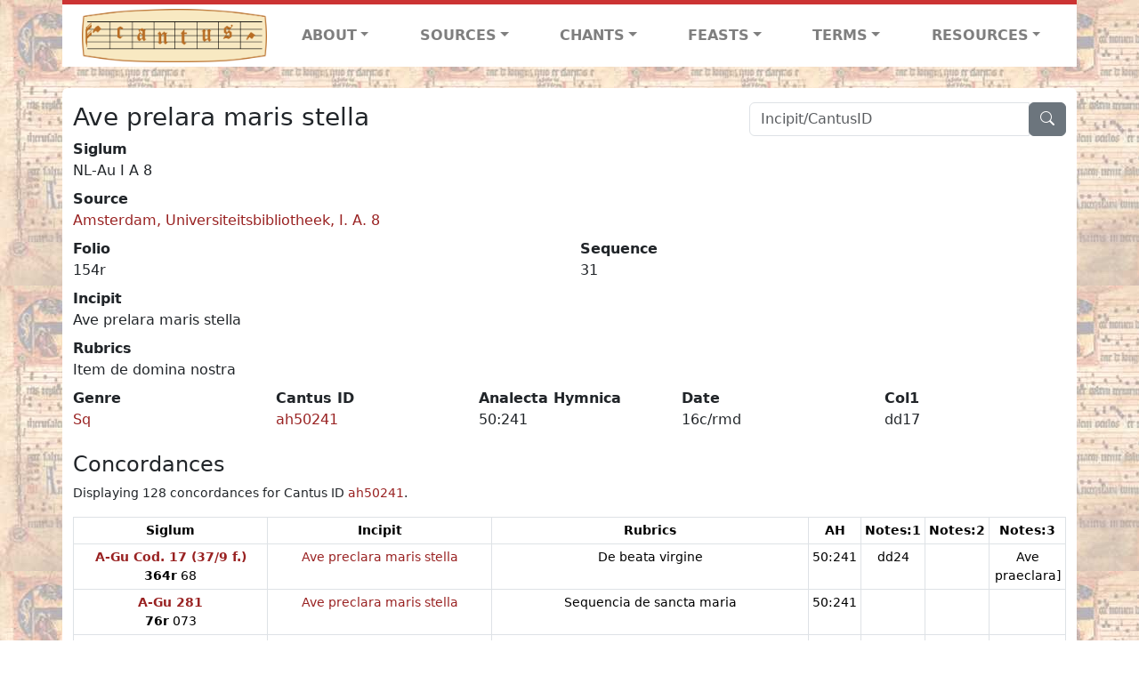

--- FILE ---
content_type: text/html; charset=utf-8
request_url: https://cantusdatabase.org/sequence/637480
body_size: 160878
content:


<!DOCTYPE html>
<html lang="en">
    <head>
        
            <!-- Google tag (gtag.js) -->
            <script async src="https://www.googletagmanager.com/gtag/js?id=G-JXEY1VRT2W"></script>
            <script>
                window.dataLayer = window.dataLayer || [];

                function gtag() {
                    dataLayer.push(arguments);
                }
                gtag('js', new Date());

                gtag('config', 'G-JXEY1VRT2W');
            </script>
        
        
        <title>Ave prelara maris stella | Cantus Database</title>
        <!-- Required meta tags -->
        <meta name="google-site-verification"
              content="EwxpNpZ_ZOQnetVVLELGn5-aD_beT3EQqUuI6glkArI" />
        <meta charset="utf-8" />
        <meta name="viewport"
              content="width=device-width, initial-scale=1, shrink-to-fit=no" />
        <link rel="icon" href="/static/favicon.ico" />
        <!-- Bootstrap CSS -->
        <link href="https://cdn.jsdelivr.net/npm/bootstrap@5.3.3/dist/css/bootstrap.min.css"
              rel="stylesheet"
              integrity="sha384-QWTKZyjpPEjISv5WaRU9OFeRpok6YctnYmDr5pNlyT2bRjXh0JMhjY6hW+ALEwIH"
              crossorigin="anonymous" />
        <!-- bootstrap CSS for icons -->
        <link rel="stylesheet"
              href="https://cdn.jsdelivr.net/npm/bootstrap-icons@1.11.3/font/bootstrap-icons.min.css" />
        <!-- JS, Popper.js, and jQuery -->
        <script src="https://cdn.jsdelivr.net/npm/@popperjs/core@2.11.8/dist/umd/popper.min.js"
                integrity="sha384-I7E8VVD/ismYTF4hNIPjVp/Zjvgyol6VFvRkX/vR+Vc4jQkC+hVqc2pM8ODewa9r"
                crossorigin="anonymous"></script>
        <script src="https://cdn.jsdelivr.net/npm/bootstrap@5.3.3/dist/js/bootstrap.min.js"
                integrity="sha384-0pUGZvbkm6XF6gxjEnlmuGrJXVbNuzT9qBBavbLwCsOGabYfZo0T0to5eqruptLy"
                crossorigin="anonymous"></script>
        <link href="/static/css/style.css" rel="stylesheet" />
        <link href="/static/fonts/volpiano.css"
              rel="stylesheet"
              media="screen" />
        <link rel="preconnect" href="https://fonts.googleapis.com" />
        <link rel="preconnect" href="https://fonts.gstatic.com" crossorigin />
        <link href="https://fonts.googleapis.com/css2?family=Radio+Canada:ital,wght@0,300..700;1,300..700&display=swap"
              rel="stylesheet" />
        
    </head>
    <body>
        
            <header>
    <nav class="navbar navbar-expand-lg py-0">
        <div class="container bg-white border-top">
            
<a class="navbar-brand" href="/">
    <img class="img-fluid"
         src="/static/cantus-logo.png"
         alt="Cantus Database home"
         title="Cantus Database Home"
         loading="lazy" />
</a>
<!-- Hamburger button to show nav when screen is smaller-->
<button class="navbar-toggler"
        type="button"
        data-bs-toggle="collapse"
        data-bs-target="#navbar-links"
        aria-controls="navbarSupportedContent"
        aria-expanded="false"
        aria-label="Toggle navigation">
    <span class="navbar-toggler-icon"></span>
</button>
<ul class="collapse navbar-collapse navbar-nav text-lg-center align-items-start text-start"
    id="navbar-links">
    <!-- ABOUT -->
    <li class="nav-item dropdown flex-fill">
        <a class="nav-link dropdown-toggle fw-bold"
           href="#"
           id="navbarDropdownLinkAbout"
           role="button"
           data-bs-toggle="dropdown"
           aria-haspopup="true"
           aria-expanded="false">ABOUT</a>
        <div class="dropdown-menu" aria-labelledby="navbarDropdownLinkAbout">
            <a class="dropdown-item" href="/">Home</a>
            <a class="dropdown-item" href="/articles/">News</a>
            <a class="dropdown-item" href="/indexers/">Contributors</a>
            <a class="dropdown-item" href="/about/id-numbers/">ID Numbers: A History and
            Explanation</a>
            <a class="dropdown-item" href="/about/acknowledgements/">Acknowledgements</a>
            <a class="dropdown-item" href="/about/faq/">FAQ</a>
            <a class="dropdown-item"
               href="https://www.youtube.com/watch?v=iMmGrUxhPj4"
               target="_blank">Short Video
            Introduction (YouTube)</a>
            <a class="dropdown-item" href="/about/principles-of-indexing/">Basic Principles of Indexing</a>
            
        </div>
    </li>
    <!-- SOURCES -->
    <li class="nav-item dropdown flex-fill">
        <a class="nav-link dropdown-toggle fw-bold"
           href="#"
           id="navbarDropdownLinkSources"
           role="button"
           data-bs-toggle="dropdown"
           aria-haspopup="true"
           aria-expanded="false">SOURCES</a>
        <div class="dropdown-menu" aria-labelledby="navbarDropdownLinkSources">
            <a class="dropdown-item" href="/sources/?segment=4063">Cantus DB: Sources with Inventories</a>
            <a class="dropdown-item"
               href="/CanadianChantDB/">Canadian Chant Database</a>
            <a class="dropdown-item" href="/Cantorales/">Cantorales in the Americas and Beyond</a>
            <a class="dropdown-item" href="/sources/?segment=4064">Sequence Database (Clavis Sequentiarum by Calvin Bower)</a>
            <a class="dropdown-item" href="/sources/">All Sources</a>
        </div>
    </li>
    <!-- CHANTS -->
    <li class="nav-item dropdown flex-fill">
        <a class="nav-link dropdown-toggle fw-bold"
           href="#"
           id="navbarDropdownLinkChants"
           role="button"
           data-bs-toggle="dropdown"
           aria-haspopup="true"
           aria-expanded="false">CHANTS</a>
        <div class="dropdown-menu" aria-labelledby="navbarDropdownLinkChants">
            <a class="dropdown-item" href="/chant-search/">Chant Search</a>
            <a class="dropdown-item" href="/melody/">Search by melody</a>
            <a class="dropdown-item" href="/sequences/">Clavis Sequentiarum (Sequence Database by Calvin
            Bower)</a>
        </div>
    </li>
    <!-- FEASTS -->
    <li class="nav-item dropdown flex-fill">
        <a class="nav-link dropdown-toggle fw-bold"
           href="#"
           id="navbarDropdownLinkFeasts"
           role="button"
           data-bs-toggle="dropdown"
           aria-haspopup="true"
           aria-expanded="false">FEASTS</a>
        <div class="dropdown-menu" aria-labelledby="navbarDropdownLinkFeasts">
            <a class="dropdown-item" href="/feasts/">List of all feasts</a>
            <a class="dropdown-item" href="/feasts/?date=sanc">Sanctorale</a>
            <a class="dropdown-item" href="/feasts/?date=temp">Temporale</a>
        </div>
    </li>
    <!-- TERMS -->
    <li class="nav-item dropdown flex-fill">
        <a class="nav-link dropdown-toggle fw-bold"
           href="#"
           id="navbarDropdownLinkTerms"
           role="button"
           data-bs-toggle="dropdown"
           aria-haspopup="true"
           aria-expanded="false">TERMS</a>
        <div class="dropdown-menu" aria-labelledby="navbarDropdownLinkTerms">
            <a class="dropdown-item" href="/genres/">Genre abbreviations</a>
            <a class="dropdown-item" href="/services/">Service abbreviations</a>
            <a class="dropdown-item" href="/description/">Fields</a>
        </div>
    </li>
    <!-- RESOURCES -->
    <li class="nav-item dropdown flex-fill">
        <a class="nav-link dropdown-toggle fw-bold"
           href="#"
           id="navbarDropdownLinkResources"
           role="button"
           data-bs-toggle="dropdown"
           aria-haspopup="true"
           aria-expanded="false">RESOURCES</a>
        <div class="dropdown-menu dropdown-menu-end"
             aria-labelledby="navbarDropdownLinkResources">
            <a class="dropdown-item" href="/tutorial/">Tutorial for Cantus Contributors</a>
            <a class="dropdown-item" href="/documents/">Key Instructional Documents</a>
            <a class="dropdown-item"
               href="https://sites.google.com/view/cantus-procedures-manual/home"
               target="_blank">Cantus Database Procedures Manual</a>
            <a class="dropdown-item" href="/citations/">Citation Style</a>
            <a class="dropdown-item" href="/references/">References</a>
        </div>
    </li>
</ul>

        </div>
    </nav>
</header>

        
        <!-- Content goes here, using the extends tag from Django -->
        <main role="main" class="content d-flex">
            
    <div class="container rounded bg-white pt-3 my-4">
        <div class="row">
            <div class="col-lg-4 search-bar order-lg-2">
                <script src="/static/js/search_bar.js"></script>
<div class="position-relative">
    <form method="GET" action="/chant-search/" autocomplete="off">
        <div class="input-group">
            <input type="search"
                   class="form-control"
                   placeholder="Incipit/CantusID"
                   id="searchBar"
                   name="search_bar" />
            <div class="input-group-append">
                <button class="btn btn-secondary" type="submit">
                    <i class="bi bi-search"></i>
                </button>
            </div>
        </div>
    </form>
    <!--The chants returned by the ajax call go here-->
    <div id="chantsDiv" class="position-absolute z-1 w-100"></div>
</div>

            </div>
            <div class="col-lg-8 order-lg-1 pt-3 pt-lg-0">
                
    <h3>Ave prelara maris stella</h3>
    

            </div>
        </div>
        <div class="row">
            <div class="col">
                
    <!--Display "submit success" message -->
    
    <dl>
        <dt>Siglum</dt>
        <dd>
            NL-Au I A 8
        </dd>
        
            <dt>Source</dt>
            <dd>
                <a href="/source/124095">
                    Amsterdam, Universiteitsbibliotheek, I. A. 8
                </a>
            </dd>
        
        <div class="row">
            <div class="col">
                
                    <dt>Folio</dt>
                    <dd>
                        154r
                    </dd>
                
            </div>
            <div class="col">
                
                    <dt>Sequence</dt>
                    <dd>
                        31
                    </dd>
                
            </div>
        </div>
        
            <dt>Incipit</dt>
            <dd>
                Ave prelara maris stella
            </dd>
        
        
            <dt>Rubrics</dt>
            <dd>
                Item de domina nostra
            </dd>
        
        <div class="row">
            
                <div class="col">
                    <dt>Genre</dt>
                    <dd>
                        <a href="/genre/158"
                           title="Sequence">Sq</a>
                    </dd>
                </div>
            
            
                <div class="col">
                    <dt>Cantus ID</dt>
                    <dd>
                        <a href="https://cantusindex.org/id/ah50241"
                           target="_blank">ah50241</a>
                    </dd>
                </div>
            
            
                <div class="col">
                    <dt>Analecta Hymnica</dt>
                    <dd>
                        50:241
                    </dd>
                </div>
            
            
                <div class="col">
                    <dt>Date</dt>
                    <dd>
                        16c/rmd
                    </dd>
                </div>
            
            
                <div class="col">
                    <dt>Col1</dt>
                    <dd>
                        dd17
                    </dd>
                </div>
            
            
            
        </div>
        <div class="row">
            
        </div>
    </dl>
    
        <h4>Concordances</h4>
        <p class="small">
            Displaying 128 concordances for Cantus ID <a href="https://cantusindex.org/id/ah50241" target=_blank>ah50241</a>.
        </p>
        <div class="table-responsive">
            <table class="table table-sm small table-bordered">
                <thead>
                    <tr>
                        <th scope="col" class="text-wrap text-center">Siglum</th>
                        <th scope="col" class="text-wrap text-center">Incipit</th>
                        <th scope="col" class="text-wrap text-center">Rubrics</th>
                        <th scope="col" class="text-wrap text-center">AH</th>
                        <th scope="col" class="text-wrap text-center">Notes:1</th>
                        <th scope="col" class="text-wrap text-center">Notes:2</th>
                        <th scope="col" class="text-wrap text-center">Notes:3</th>
                    </tr>
                </thead>
                <tbody>
                    
                        <tr>
                            <td class="text-wrap text-center">
                                
                                    <a href="/source/124052"
                                       title="Graz, Universitätsbibliothek, Cod. 17  (37/9 f.)"><b>A-Gu Cod. 17  (37/9 f.)</b></a>
                                    <br />
                                    <b>364r</b>  68
                                
                            </td>
                            <td class="text-wrap text-center">
                                <a href="/sequence/635122">Ave preclara maris stella</a>
                            </td>
                            <td class="text-wrap text-center">De beata virgine</td>
                            <td class="text-wrap text-center">50:241</td>
                            <td class="text-wrap text-center">dd24</td>
                            <td class="text-wrap text-center"></td>
                            <td class="text-wrap text-center">Ave praeclara]</td>
                        </tr>
                    
                        <tr>
                            <td class="text-wrap text-center">
                                
                                    <a href="/source/123957"
                                       title="Graz, Universitätsbibliothek, 281"><b>A-Gu 281</b></a>
                                    <br />
                                    <b>76r</b>  073
                                
                            </td>
                            <td class="text-wrap text-center">
                                <a href="/sequence/629747">Ave preclara maris stella</a>
                            </td>
                            <td class="text-wrap text-center">Sequencia de sancta maria</td>
                            <td class="text-wrap text-center">50:241</td>
                            <td class="text-wrap text-center"></td>
                            <td class="text-wrap text-center"></td>
                            <td class="text-wrap text-center"></td>
                        </tr>
                    
                        <tr>
                            <td class="text-wrap text-center">
                                
                                    <a href="/source/123902"
                                       title="Graz, Universitätsbibliothek, 479"><b>A-Gu 479</b></a>
                                    <br />
                                    <b>142r</b>  084
                                
                            </td>
                            <td class="text-wrap text-center">
                                <a href="/sequence/627038">Ave preclara maris stella </a>
                            </td>
                            <td class="text-wrap text-center">Item alia</td>
                            <td class="text-wrap text-center">50:241</td>
                            <td class="text-wrap text-center"></td>
                            <td class="text-wrap text-center"></td>
                            <td class="text-wrap text-center"></td>
                        </tr>
                    
                        <tr>
                            <td class="text-wrap text-center">
                                
                                    <a href="/source/123932"
                                       title="Graz, Universitätsbibliothek, 761"><b>A-Gu 761</b></a>
                                    <br />
                                    <b>45r</b>  50
                                
                            </td>
                            <td class="text-wrap text-center">
                                <a href="/sequence/628039">Ave preclara maris stella</a>
                            </td>
                            <td class="text-wrap text-center">De s. Maria</td>
                            <td class="text-wrap text-center">50:241</td>
                            <td class="text-wrap text-center"></td>
                            <td class="text-wrap text-center"></td>
                            <td class="text-wrap text-center"></td>
                        </tr>
                    
                        <tr>
                            <td class="text-wrap text-center">
                                
                                    <a href="/source/123988"
                                       title="Graz, Universitätsbibliothek, 767"><b>A-Gu 767</b></a>
                                    <br />
                                    <b>80v</b>  a33
                                
                            </td>
                            <td class="text-wrap text-center">
                                <a href="/sequence/630755">Ave praeclara maris stella</a>
                            </td>
                            <td class="text-wrap text-center">De domina nostra</td>
                            <td class="text-wrap text-center">50:241</td>
                            <td class="text-wrap text-center"></td>
                            <td class="text-wrap text-center"></td>
                            <td class="text-wrap text-center"></td>
                        </tr>
                    
                        <tr>
                            <td class="text-wrap text-center">
                                
                                    <a href="/source/123930"
                                       title="Graz, Universitätsbibliothek, 769"><b>A-Gu 769</b></a>
                                    <br />
                                    <b>104v</b>  34
                                
                            </td>
                            <td class="text-wrap text-center">
                                <a href="/sequence/628081">Ave preclara maris stella</a>
                            </td>
                            <td class="text-wrap text-center">De sancta Maria</td>
                            <td class="text-wrap text-center">50:241</td>
                            <td class="text-wrap text-center">dd07</td>
                            <td class="text-wrap text-center"></td>
                            <td class="text-wrap text-center"></td>
                        </tr>
                    
                        <tr>
                            <td class="text-wrap text-center">
                                
                                    <a href="/source/123989"
                                       title="Klosterneuburg, Augustiner-Chorherrenstift - Bibliothek, 588"><b>A-KN 588</b></a>
                                    <br />
                                    <b>220v</b>  58
                                
                            </td>
                            <td class="text-wrap text-center">
                                <a href="/sequence/630960">Ave preclara maris stella</a>
                            </td>
                            <td class="text-wrap text-center">[none]</td>
                            <td class="text-wrap text-center">50:241</td>
                            <td class="text-wrap text-center">dd17</td>
                            <td class="text-wrap text-center"></td>
                            <td class="text-wrap text-center"></td>
                        </tr>
                    
                        <tr>
                            <td class="text-wrap text-center">
                                
                                    <a href="/source/123897"
                                       title="Linz, Oberösterreichische Landesbibliothek, 286"><b>A-LIb 286</b></a>
                                    <br />
                                    <b>53r</b>  27
                                
                            </td>
                            <td class="text-wrap text-center">
                                <a href="/sequence/626515">Ave praeclara maris stella</a>
                            </td>
                            <td class="text-wrap text-center">In octava s. Mariae v.</td>
                            <td class="text-wrap text-center">50:241</td>
                            <td class="text-wrap text-center"></td>
                            <td class="text-wrap text-center"></td>
                            <td class="text-wrap text-center"></td>
                        </tr>
                    
                        <tr>
                            <td class="text-wrap text-center">
                                
                                    <a href="/source/123858"
                                       title="Linz, Oberösterreichische Landesbibliothek, 466"><b>A-LIb 466</b></a>
                                    <br />
                                    <b>65r</b>  38
                                
                            </td>
                            <td class="text-wrap text-center">
                                <a href="/sequence/624972">Ave preclara maris stella</a>
                            </td>
                            <td class="text-wrap text-center">Item alia</td>
                            <td class="text-wrap text-center">50:241</td>
                            <td class="text-wrap text-center">dd07</td>
                            <td class="text-wrap text-center"></td>
                            <td class="text-wrap text-center"></td>
                        </tr>
                    
                        <tr>
                            <td class="text-wrap text-center">
                                
                                    <a href="/source/123977"
                                       title="Melk, Stiftsbibliothek, 109 (olim 1056)"><b>A-M 109 (olim 1056)</b></a>
                                    <br />
                                    <b>148v</b>  45
                                
                            </td>
                            <td class="text-wrap text-center">
                                <a href="/sequence/632313">Ave preclara maris stella</a>
                            </td>
                            <td class="text-wrap text-center">[none]</td>
                            <td class="text-wrap text-center">50:241</td>
                            <td class="text-wrap text-center">dd07</td>
                            <td class="text-wrap text-center"></td>
                            <td class="text-wrap text-center"></td>
                        </tr>
                    
                        <tr>
                            <td class="text-wrap text-center">
                                
                                    <a href="/source/124005"
                                       title="Vorau, Stiftsbibliothek, 121 (XXX)"><b>A-VOR 121 (XXX)</b></a>
                                    <br />
                                    <b>313v</b>  26
                                
                            </td>
                            <td class="text-wrap text-center">
                                <a href="/sequence/632097">Ave preclara maris stella</a>
                            </td>
                            <td class="text-wrap text-center">De beata virgine</td>
                            <td class="text-wrap text-center">50:241</td>
                            <td class="text-wrap text-center">dd24</td>
                            <td class="text-wrap text-center"></td>
                            <td class="text-wrap text-center">Ave praeclara]</td>
                        </tr>
                    
                        <tr>
                            <td class="text-wrap text-center">
                                
                                    <a href="/source/123915"
                                       title="Vorau, Stiftsbibliothek, 303 (XXXVII)"><b>A-VOR 303 (XXXVII)</b></a>
                                    <br />
                                    <b>82v</b>  31
                                
                            </td>
                            <td class="text-wrap text-center">
                                <a href="/sequence/627535">Ave preclara maris stella</a>
                            </td>
                            <td class="text-wrap text-center">De sancta maria</td>
                            <td class="text-wrap text-center">50:241</td>
                            <td class="text-wrap text-center"></td>
                            <td class="text-wrap text-center"></td>
                            <td class="text-wrap text-center"></td>
                        </tr>
                    
                        <tr>
                            <td class="text-wrap text-center">
                                
                                    <a href="/source/123859"
                                       title="Wien, Österreichische Nationalbibliothek, Cpv 13 314"><b>A-Wn Cpv 13 314</b></a>
                                    <br />
                                    <b>110r</b>  a50
                                
                            </td>
                            <td class="text-wrap text-center">
                                <a href="/sequence/626272">Ave praeclara maris stella</a>
                            </td>
                            <td class="text-wrap text-center">De sancta Maria</td>
                            <td class="text-wrap text-center">50:241</td>
                            <td class="text-wrap text-center"></td>
                            <td class="text-wrap text-center"></td>
                            <td class="text-wrap text-center"></td>
                        </tr>
                    
                        <tr>
                            <td class="text-wrap text-center">
                                
                                    <a href="/source/123898"
                                       title="Wien, Österreichische Nationalbibliothek, Ser. Nov. 2700"><b>A-Wn Ser. Nov. 2700</b></a>
                                    <br />
                                    <b>p. 464</b>  42
                                
                            </td>
                            <td class="text-wrap text-center">
                                <a href="/sequence/626598">Ave preclara maris stella</a>
                            </td>
                            <td class="text-wrap text-center">De sancta Maria virgine</td>
                            <td class="text-wrap text-center">50:241</td>
                            <td class="text-wrap text-center"></td>
                            <td class="text-wrap text-center"></td>
                            <td class="text-wrap text-center"></td>
                        </tr>
                    
                        <tr>
                            <td class="text-wrap text-center">
                                
                                    <a href="/source/124069"
                                       title="Bruxelles, Bibliothèque royale, 15073"><b>B-Br 15073</b></a>
                                    <br />
                                    <b>223r</b>  36
                                
                            </td>
                            <td class="text-wrap text-center">
                                <a href="/sequence/636405">Ave preclara maris stella</a>
                            </td>
                            <td class="text-wrap text-center">In octava assumptionis</td>
                            <td class="text-wrap text-center">50:241</td>
                            <td class="text-wrap text-center"></td>
                            <td class="text-wrap text-center"></td>
                            <td class="text-wrap text-center"></td>
                        </tr>
                    
                        <tr>
                            <td class="text-wrap text-center">
                                
                                    <a href="/source/124088"
                                       title="Bruxelles, Bibliothèque royale, 4767"><b>B-Br 4767</b></a>
                                    <br />
                                    <b>182r</b>  31
                                
                            </td>
                            <td class="text-wrap text-center">
                                <a href="/sequence/637274">Ave preclara maris stella</a>
                            </td>
                            <td class="text-wrap text-center">Assumptionis marie</td>
                            <td class="text-wrap text-center">50:241</td>
                            <td class="text-wrap text-center">dd07</td>
                            <td class="text-wrap text-center"></td>
                            <td class="text-wrap text-center"></td>
                        </tr>
                    
                        <tr>
                            <td class="text-wrap text-center">
                                
                                    <a href="/source/124065"
                                       title="Bruxelles, Bibliothèque royale, II 3825 (Fétis 1174)"><b>B-Br II 3825 (Fétis 1174)</b></a>
                                    <br />
                                    <b>159v</b>  39
                                
                            </td>
                            <td class="text-wrap text-center">
                                <a href="/sequence/633894">Ave preclara maris stella in lucem gencium maria</a>
                            </td>
                            <td class="text-wrap text-center">In die nativitatis marie.  Et in octava assumptionis</td>
                            <td class="text-wrap text-center">50:241</td>
                            <td class="text-wrap text-center">dd07</td>
                            <td class="text-wrap text-center"></td>
                            <td class="text-wrap text-center"></td>
                        </tr>
                    
                        <tr>
                            <td class="text-wrap text-center">
                                
                                    <a href="/source/123883"
                                       title="Einsiedeln, Stiftsbibliothek, cod. 114"><b>CH-E cod. 114</b></a>
                                    <br />
                                    <b>p. 194</b>  48+
                                
                            </td>
                            <td class="text-wrap text-center">
                                <a href="/sequence/625025">Ave preclara maris stella</a>
                            </td>
                            <td class="text-wrap text-center">[none: but p. 191: Sabbato de sancta Maria] </td>
                            <td class="text-wrap text-center">50:241</td>
                            <td class="text-wrap text-center">dd07</td>
                            <td class="text-wrap text-center"></td>
                            <td class="text-wrap text-center"></td>
                        </tr>
                    
                        <tr>
                            <td class="text-wrap text-center">
                                
                                    <a href="/source/123895"
                                       title="Einsiedeln, Stiftsbibliothek, cod. 366"><b>CH-E cod. 366</b></a>
                                    <br />
                                    <b>p. 6</b>  06
                                
                            </td>
                            <td class="text-wrap text-center">
                                <a href="/sequence/625831">Ave preclara maris stella </a>
                            </td>
                            <td class="text-wrap text-center">In purificatione s. Maria</td>
                            <td class="text-wrap text-center">50:241</td>
                            <td class="text-wrap text-center">dd24</td>
                            <td class="text-wrap text-center"></td>
                            <td class="text-wrap text-center">[He]inricus mo</td>
                        </tr>
                    
                        <tr>
                            <td class="text-wrap text-center">
                                
                                    <a href="/source/123896"
                                       title="Sankt-Gallen, Stiftsbibliothek, cod. 375"><b>CH-SGs cod. 375</b></a>
                                    <br />
                                    <b>p. 329</b>  b06
                                
                            </td>
                            <td class="text-wrap text-center">
                                <a href="/sequence/625876">Ave preclara maris stella</a>
                            </td>
                            <td class="text-wrap text-center">Item de s. Maria</td>
                            <td class="text-wrap text-center">50:241</td>
                            <td class="text-wrap text-center">dd07</td>
                            <td class="text-wrap text-center"></td>
                            <td class="text-wrap text-center"></td>
                        </tr>
                    
                        <tr>
                            <td class="text-wrap text-center">
                                
                                    <a href="/source/123832"
                                       title="Sankt-Gallen, Stiftsbibliothek, cod. 376"><b>CH-SGs cod. 376</b></a>
                                    <br />
                                    <b>p. 9</b>  a+08
                                
                            </td>
                            <td class="text-wrap text-center">
                                <a href="/sequence/623095">Ave praeclara maris stella</a>
                            </td>
                            <td class="text-wrap text-center">De sancta Maria</td>
                            <td class="text-wrap text-center">50:241</td>
                            <td class="text-wrap text-center">dd24</td>
                            <td class="text-wrap text-center"></td>
                            <td class="text-wrap text-center"></td>
                        </tr>
                    
                        <tr>
                            <td class="text-wrap text-center">
                                
                                    <a href="/source/123913"
                                       title="Schaffhausen, Stadtbibliothek, 95"><b>CH-SH 95</b></a>
                                    <br />
                                    <b>48v</b>  41+
                                
                            </td>
                            <td class="text-wrap text-center">
                                <a href="/sequence/625630">Ave preclara maris stella</a>
                            </td>
                            <td class="text-wrap text-center">[none]</td>
                            <td class="text-wrap text-center">50:241</td>
                            <td class="text-wrap text-center"></td>
                            <td class="text-wrap text-center"></td>
                            <td class="text-wrap text-center"></td>
                        </tr>
                    
                        <tr>
                            <td class="text-wrap text-center">
                                
                                    <a href="/source/123952"
                                       title="Zürich, Zentralbibliothek, Rh. 14"><b>CH-Zz Rh. 14</b></a>
                                    <br />
                                    <b>58v</b>  31
                                
                            </td>
                            <td class="text-wrap text-center">
                                <a href="/sequence/628840">Ave praeclara maris stella</a>
                            </td>
                            <td class="text-wrap text-center">Item de s. Maria</td>
                            <td class="text-wrap text-center">50:241</td>
                            <td class="text-wrap text-center"></td>
                            <td class="text-wrap text-center"></td>
                            <td class="text-wrap text-center"></td>
                        </tr>
                    
                        <tr>
                            <td class="text-wrap text-center">
                                
                                    <a href="/source/123929"
                                       title="Zürich, Zentralbibliothek, Rh. 55"><b>CH-Zz Rh. 55</b></a>
                                    <br />
                                    <b>p. 246</b>  45
                                
                            </td>
                            <td class="text-wrap text-center">
                                <a href="/sequence/630472">Ave praeclara maris stella</a>
                            </td>
                            <td class="text-wrap text-center">De s. Maria</td>
                            <td class="text-wrap text-center">50:241</td>
                            <td class="text-wrap text-center"></td>
                            <td class="text-wrap text-center"></td>
                            <td class="text-wrap text-center"></td>
                        </tr>
                    
                        <tr>
                            <td class="text-wrap text-center">
                                
                                    <a href="/source/123975"
                                       title="Prague, Knihovna metropolitni kapituly sv. Vita, P VIII"><b>CZ-Pap P VIII</b></a>
                                    <br />
                                    <b>239r</b>  078
                                
                            </td>
                            <td class="text-wrap text-center">
                                <a href="/sequence/631648">Ave preclara maris stella</a>
                            </td>
                            <td class="text-wrap text-center">De sancta Maria</td>
                            <td class="text-wrap text-center">50:241</td>
                            <td class="text-wrap text-center">dd07</td>
                            <td class="text-wrap text-center"></td>
                            <td class="text-wrap text-center"></td>
                        </tr>
                    
                        <tr>
                            <td class="text-wrap text-center">
                                
                                    <a href="/source/124053"
                                       title=" Print (Multiple Copies), D-A/imp:1498"><b>Cantus D-A/imp:1498</b></a>
                                    <br />
                                    <b>89v</b>  38
                                
                            </td>
                            <td class="text-wrap text-center">
                                <a href="/sequence/635414">Ave preclara maris stella</a>
                            </td>
                            <td class="text-wrap text-center">De veneratione b. virginis</td>
                            <td class="text-wrap text-center">50:241</td>
                            <td class="text-wrap text-center">dd24</td>
                            <td class="text-wrap text-center"></td>
                            <td class="text-wrap text-center"></td>
                        </tr>
                    
                        <tr>
                            <td class="text-wrap text-center">
                                
                                    <a href="/source/123935"
                                       title="Aachen, Bischöfliche Diözesanbibliothek, 13 (XII)"><b>D-AAd 13 (XII)</b></a>
                                    <br />
                                    <b>169r</b>  c100
                                
                            </td>
                            <td class="text-wrap text-center">
                                <a href="/sequence/628224">Ave praeclara maris stella</a>
                            </td>
                            <td class="text-wrap text-center">De sancta Maria</td>
                            <td class="text-wrap text-center">50:241</td>
                            <td class="text-wrap text-center">dd24</td>
                            <td class="text-wrap text-center"></td>
                            <td class="text-wrap text-center"></td>
                        </tr>
                    
                        <tr>
                            <td class="text-wrap text-center">
                                
                                    <a href="/source/123916"
                                       title="Berlin, Staatsbibliothek Preussischer Kulturbesitz, th.lat.4o  664"><b>D-B th.lat.4o  664</b></a>
                                    <br />
                                    <b>196v</b>  38
                                
                            </td>
                            <td class="text-wrap text-center">
                                <a href="/sequence/627604">Ave praeclara maris stella</a>
                            </td>
                            <td class="text-wrap text-center">De sancta Maria</td>
                            <td class="text-wrap text-center">50:241</td>
                            <td class="text-wrap text-center">dd24</td>
                            <td class="text-wrap text-center"></td>
                            <td class="text-wrap text-center">[Ave praeclara]</td>
                        </tr>
                    
                        <tr>
                            <td class="text-wrap text-center">
                                
                                    <a href="/source/123922"
                                       title="Darmstadt, Hessische Landes- und Hochschulbibliothek, 545"><b>D-DS 545</b></a>
                                    <br />
                                    <b>154r</b>  53
                                
                            </td>
                            <td class="text-wrap text-center">
                                <a href="/sequence/629279">Ave preclara maris stella in lucem gentium </a>
                            </td>
                            <td class="text-wrap text-center">Sequencia de domina nostra valde laudabilis et gloriosa</td>
                            <td class="text-wrap text-center">50:241</td>
                            <td class="text-wrap text-center">dd17</td>
                            <td class="text-wrap text-center"></td>
                            <td class="text-wrap text-center"></td>
                        </tr>
                    
                        <tr>
                            <td class="text-wrap text-center">
                                
                                    <a href="/source/123936"
                                       title="Darmstadt, Hessische Landes- und Hochschulbibliothek, 868"><b>D-DS 868</b></a>
                                    <br />
                                    <b>156r</b>  39+
                                
                            </td>
                            <td class="text-wrap text-center">
                                <a href="/sequence/628266">Ave preclara maris stella</a>
                            </td>
                            <td class="text-wrap text-center">De perpetua et gloriosa virgine maria</td>
                            <td class="text-wrap text-center">50:241</td>
                            <td class="text-wrap text-center">dd24</td>
                            <td class="text-wrap text-center"></td>
                            <td class="text-wrap text-center">Ave praeclara]</td>
                        </tr>
                    
                        <tr>
                            <td class="text-wrap text-center">
                                
                                    <a href="/source/123978"
                                       title="Karlsruhe, Badische Landesbibliothek - Musiksammlung, Aug. 209"><b>D-KA Aug. 209</b></a>
                                    <br />
                                    <b>49v</b>  63
                                
                            </td>
                            <td class="text-wrap text-center">
                                <a href="/sequence/632454">Ave praeclara maris stella</a>
                            </td>
                            <td class="text-wrap text-center">de s. maria</td>
                            <td class="text-wrap text-center">50:241</td>
                            <td class="text-wrap text-center">dd24</td>
                            <td class="text-wrap text-center"></td>
                            <td class="text-wrap text-center"></td>
                        </tr>
                    
                        <tr>
                            <td class="text-wrap text-center">
                                
                                    <a href="/source/124014"
                                       title="Karlsruhe, Badische Landesbibliothek - Musiksammlung, Sankt-Georgen 3"><b>D-KA Sankt-Georgen 3</b></a>
                                    <br />
                                    <b>152r</b>  65
                                
                            </td>
                            <td class="text-wrap text-center">
                                <a href="/sequence/636033">Ave praeclara maris stella</a>
                            </td>
                            <td class="text-wrap text-center"></td>
                            <td class="text-wrap text-center">50:241</td>
                            <td class="text-wrap text-center">dd17</td>
                            <td class="text-wrap text-center"></td>
                            <td class="text-wrap text-center"></td>
                        </tr>
                    
                        <tr>
                            <td class="text-wrap text-center">
                                
                                    <a href="/source/124092"
                                       title="Karlsruhe, Badische Landesbibliothek - Musiksammlung, L[ichtenthal]. 60"><b>D-KA L[ichtenthal]. 60</b></a>
                                    <br />
                                    <b>25r</b>  12
                                
                            </td>
                            <td class="text-wrap text-center">
                                <a href="/sequence/637419">Ave preclara maris stella</a>
                            </td>
                            <td class="text-wrap text-center">De beata virgine Maria</td>
                            <td class="text-wrap text-center">50:241</td>
                            <td class="text-wrap text-center">dd24</td>
                            <td class="text-wrap text-center"></td>
                            <td class="text-wrap text-center"></td>
                        </tr>
                    
                        <tr>
                            <td class="text-wrap text-center">
                                
                                    <a href="/source/123991"
                                       title="Karlsruhe, Badische Landesbibliothek - Musiksammlung, St. Peter 14a"><b>D-KA St. Peter 14a</b></a>
                                    <br />
                                    <b>87r</b>  49
                                
                            </td>
                            <td class="text-wrap text-center">
                                <a href="/sequence/630819">Ave preclara maris stella</a>
                            </td>
                            <td class="text-wrap text-center">Incipiunt sequentiae de beate Marie virginis (sic) (86v)</td>
                            <td class="text-wrap text-center">50:241</td>
                            <td class="text-wrap text-center"></td>
                            <td class="text-wrap text-center"></td>
                            <td class="text-wrap text-center"></td>
                        </tr>
                    
                        <tr>
                            <td class="text-wrap text-center">
                                
                                    <a href="/source/124026"
                                       title="Karlsruhe, Badische Landesbibliothek - Musiksammlung, S. Peter 15"><b>D-KA S. Peter 15</b></a>
                                    <br />
                                    <b>212r</b>  57
                                
                            </td>
                            <td class="text-wrap text-center">
                                <a href="/sequence/633232">Ave preclara maris stella</a>
                            </td>
                            <td class="text-wrap text-center">De maria virgine</td>
                            <td class="text-wrap text-center">50:241</td>
                            <td class="text-wrap text-center">dd24</td>
                            <td class="text-wrap text-center"></td>
                            <td class="text-wrap text-center">[Ave praeclara]</td>
                        </tr>
                    
                        <tr>
                            <td class="text-wrap text-center">
                                
                                    <a href="/source/124006"
                                       title="Karlsruhe, Badische Landesbibliothek - Musiksammlung, St. Peter 16"><b>D-KA St. Peter 16</b></a>
                                    <br />
                                    <b>199v</b>  52
                                
                            </td>
                            <td class="text-wrap text-center">
                                <a href="/sequence/632177">Ave preclara maris stella</a>
                            </td>
                            <td class="text-wrap text-center">[none]</td>
                            <td class="text-wrap text-center">50:241</td>
                            <td class="text-wrap text-center">dd24</td>
                            <td class="text-wrap text-center"></td>
                            <td class="text-wrap text-center">Ave praeclara]</td>
                        </tr>
                    
                        <tr>
                            <td class="text-wrap text-center">
                                
                                    <a href="/source/124003"
                                       title="Karlsruhe, Badische Landesbibliothek - Musiksammlung, S. Peter 44"><b>D-KA S. Peter 44</b></a>
                                    <br />
                                    <b>178r</b>  48
                                
                            </td>
                            <td class="text-wrap text-center">
                                <a href="/sequence/631202">Ave preclara maris stella</a>
                            </td>
                            <td class="text-wrap text-center">alia</td>
                            <td class="text-wrap text-center">50:241</td>
                            <td class="text-wrap text-center">dd24</td>
                            <td class="text-wrap text-center"></td>
                            <td class="text-wrap text-center">Ave praeclara]</td>
                        </tr>
                    
                        <tr>
                            <td class="text-wrap text-center">
                                
                                    <a href="/source/123965"
                                       title="Köln, Historisches Archiv, W. f. 270"><b>D-KNa W. f. 270</b></a>
                                    <br />
                                    <b>273r-b</b>  23
                                
                            </td>
                            <td class="text-wrap text-center">
                                <a href="/sequence/628652">Ave preclara maris stella</a>
                            </td>
                            <td class="text-wrap text-center">De sancta Maria</td>
                            <td class="text-wrap text-center">50:241</td>
                            <td class="text-wrap text-center">dd24</td>
                            <td class="text-wrap text-center"></td>
                            <td class="text-wrap text-center"></td>
                        </tr>
                    
                        <tr>
                            <td class="text-wrap text-center">
                                
                                    <a href="/source/123999"
                                       title="Köln, Erzbischöfliche Diözesan- und Dombibliothek, 226"><b>D-KNd 226</b></a>
                                    <br />
                                    <b>123rb</b>  s47
                                
                            </td>
                            <td class="text-wrap text-center">
                                <a href="/sequence/631726">Ave preclara maris stella</a>
                            </td>
                            <td class="text-wrap text-center">De domina nostra</td>
                            <td class="text-wrap text-center">50:241</td>
                            <td class="text-wrap text-center">dd24</td>
                            <td class="text-wrap text-center"></td>
                            <td class="text-wrap text-center"></td>
                        </tr>
                    
                        <tr>
                            <td class="text-wrap text-center">
                                
                                    <a href="/source/123972"
                                       title="Kassel, Landesbibliothek, 4o theol. 5"><b>D-Kl 4o theol. 5</b></a>
                                    <br />
                                    <b>205r</b>  40
                                
                            </td>
                            <td class="text-wrap text-center">
                                <a href="/sequence/630374">Ave praeclara maris stella</a>
                            </td>
                            <td class="text-wrap text-center">De sancta Maria</td>
                            <td class="text-wrap text-center">50:241</td>
                            <td class="text-wrap text-center">dd24</td>
                            <td class="text-wrap text-center"></td>
                            <td class="text-wrap text-center"></td>
                        </tr>
                    
                        <tr>
                            <td class="text-wrap text-center">
                                
                                    <a href="/source/123959"
                                       title="Leipzig, Universitätsbibliothek, 391"><b>D-LEu 391</b></a>
                                    <br />
                                    <b>xxi/6r</b>  67
                                
                            </td>
                            <td class="text-wrap text-center">
                                <a href="/sequence/629967">Ave preclara maris stella</a>
                            </td>
                            <td class="text-wrap text-center">De sancta maria</td>
                            <td class="text-wrap text-center">50:241</td>
                            <td class="text-wrap text-center">dd07</td>
                            <td class="text-wrap text-center"></td>
                            <td class="text-wrap text-center"></td>
                        </tr>
                    
                        <tr>
                            <td class="text-wrap text-center">
                                
                                    <a href="/source/123937"
                                       title="München, Bayerische Staatsbibliothek, Clm 10075"><b>D-Mbs Clm 10075</b></a>
                                    <br />
                                    <b>248r</b>  43
                                
                            </td>
                            <td class="text-wrap text-center">
                                <a href="/sequence/628321">Ave preclara maris stella</a>
                            </td>
                            <td class="text-wrap text-center">Sequentia de s. Maria</td>
                            <td class="text-wrap text-center">50:241</td>
                            <td class="text-wrap text-center">dd24</td>
                            <td class="text-wrap text-center"></td>
                            <td class="text-wrap text-center">Ave praeclara]</td>
                        </tr>
                    
                        <tr>
                            <td class="text-wrap text-center">
                                
                                    <a href="/source/123911"
                                       title="München, Bayerische Staatsbibliothek, Clm 13125"><b>D-Mbs Clm 13125</b></a>
                                    <br />
                                    <b>128r</b>  b02
                                
                            </td>
                            <td class="text-wrap text-center">
                                <a href="/sequence/626158">Ave preclara maris stella</a>
                            </td>
                            <td class="text-wrap text-center">[none]</td>
                            <td class="text-wrap text-center">50:241</td>
                            <td class="text-wrap text-center"></td>
                            <td class="text-wrap text-center"></td>
                            <td class="text-wrap text-center"></td>
                        </tr>
                    
                        <tr>
                            <td class="text-wrap text-center">
                                
                                    <a href="/source/124029"
                                       title="München, Bayerische Staatsbibliothek, Clm 14045"><b>D-Mbs Clm 14045</b></a>
                                    <br />
                                    <b>144r</b>  28
                                
                            </td>
                            <td class="text-wrap text-center">
                                <a href="/sequence/633055">Ave preclara maris stella</a>
                            </td>
                            <td class="text-wrap text-center">Sequitur sequencie de beata virgine</td>
                            <td class="text-wrap text-center">50:241</td>
                            <td class="text-wrap text-center"></td>
                            <td class="text-wrap text-center"></td>
                            <td class="text-wrap text-center"></td>
                        </tr>
                    
                        <tr>
                            <td class="text-wrap text-center">
                                
                                    <a href="/source/123880"
                                       title="München, Bayerische Staatsbibliothek, Clm 14845"><b>D-Mbs Clm 14845</b></a>
                                    <br />
                                    <b>4r</b>  a03
                                
                            </td>
                            <td class="text-wrap text-center">
                                <a href="/sequence/624743">Ave preclara maris stella</a>
                            </td>
                            <td class="text-wrap text-center">De s. Maria</td>
                            <td class="text-wrap text-center">50:241</td>
                            <td class="text-wrap text-center">dd24</td>
                            <td class="text-wrap text-center"></td>
                            <td class="text-wrap text-center"></td>
                        </tr>
                    
                        <tr>
                            <td class="text-wrap text-center">
                                
                                    <a href="/source/123992"
                                       title="München, Bayerische Staatsbibliothek, Clm 15730"><b>D-Mbs Clm 15730</b></a>
                                    <br />
                                    <b>69r</b>  48
                                
                            </td>
                            <td class="text-wrap text-center">
                                <a href="/sequence/630875">Ave preclara maris stella</a>
                            </td>
                            <td class="text-wrap text-center">De sancta Maria</td>
                            <td class="text-wrap text-center">50:241</td>
                            <td class="text-wrap text-center"></td>
                            <td class="text-wrap text-center">dd17</td>
                            <td class="text-wrap text-center"></td>
                        </tr>
                    
                        <tr>
                            <td class="text-wrap text-center">
                                
                                    <a href="/source/124076"
                                       title="München, Bayerische Staatsbibliothek, Clm 19266"><b>D-Mbs Clm 19266</b></a>
                                    <br />
                                    <b>k.xxiiii v</b>  05
                                
                            </td>
                            <td class="text-wrap text-center">
                                <a href="/sequence/637639">Ave preclara maris stella</a>
                            </td>
                            <td class="text-wrap text-center">In festo Concepcionis beate virginis marie</td>
                            <td class="text-wrap text-center">50:241</td>
                            <td class="text-wrap text-center">dd24</td>
                            <td class="text-wrap text-center"></td>
                            <td class="text-wrap text-center">Ave praeclara]</td>
                        </tr>
                    
                        <tr>
                            <td class="text-wrap text-center">
                                
                                    <a href="/source/124057"
                                       title="München, Bayerische Staatsbibliothek, Clm 19267"><b>D-Mbs Clm 19267</b></a>
                                    <br />
                                    <b>253r</b>  41
                                
                            </td>
                            <td class="text-wrap text-center">
                                <a href="/sequence/635179">Ave preclara maris stella</a>
                            </td>
                            <td class="text-wrap text-center">De sancta Maria</td>
                            <td class="text-wrap text-center">50:241</td>
                            <td class="text-wrap text-center">dd24</td>
                            <td class="text-wrap text-center"></td>
                            <td class="text-wrap text-center">Ave praeclara]</td>
                        </tr>
                    
                        <tr>
                            <td class="text-wrap text-center">
                                
                                    <a href="/source/124016"
                                       title="München, Bayerische Staatsbibliothek, Clm 23001"><b>D-Mbs Clm 23001</b></a>
                                    <br />
                                    <b>125r</b>  27
                                
                            </td>
                            <td class="text-wrap text-center">
                                <a href="/sequence/635955">Ave preclara maris stella</a>
                            </td>
                            <td class="text-wrap text-center">Alia</td>
                            <td class="text-wrap text-center">50:241</td>
                            <td class="text-wrap text-center">dd24</td>
                            <td class="text-wrap text-center"></td>
                            <td class="text-wrap text-center">Ave praeclara]</td>
                        </tr>
                    
                        <tr>
                            <td class="text-wrap text-center">
                                
                                    <a href="/source/124070"
                                       title="München, Bayerische Staatsbibliothek, Clm 23026"><b>D-Mbs Clm 23026</b></a>
                                    <br />
                                    <b>404r/811</b>  75
                                
                            </td>
                            <td class="text-wrap text-center">
                                <a href="/sequence/635724">Ave preclara maris stella</a>
                            </td>
                            <td class="text-wrap text-center">Alia</td>
                            <td class="text-wrap text-center">50:241</td>
                            <td class="text-wrap text-center">dd24</td>
                            <td class="text-wrap text-center"></td>
                            <td class="text-wrap text-center">Ave praeclara]</td>
                        </tr>
                    
                        <tr>
                            <td class="text-wrap text-center">
                                
                                    <a href="/source/124079"
                                       title="München, Bayerische Staatsbibliothek, Clm 23045"><b>D-Mbs Clm 23045</b></a>
                                    <br />
                                    <b>211v</b>  26
                                
                            </td>
                            <td class="text-wrap text-center">
                                <a href="/sequence/636774">Ave preclara maris stellaa</a>
                            </td>
                            <td class="text-wrap text-center">[none]</td>
                            <td class="text-wrap text-center">50:241</td>
                            <td class="text-wrap text-center">dd07</td>
                            <td class="text-wrap text-center"></td>
                            <td class="text-wrap text-center"></td>
                        </tr>
                    
                        <tr>
                            <td class="text-wrap text-center">
                                
                                    <a href="/source/123879"
                                       title="München, Bayerische Staatsbibliothek, Clm 23063"><b>D-Mbs Clm 23063</b></a>
                                    <br />
                                    <b>48r</b>  36
                                
                            </td>
                            <td class="text-wrap text-center">
                                <a href="/sequence/624867">[Ave praeclara ...]abducto velo datur perspici</a>
                            </td>
                            <td class="text-wrap text-center">[missing]</td>
                            <td class="text-wrap text-center">50:241</td>
                            <td class="text-wrap text-center"></td>
                            <td class="text-wrap text-center"></td>
                            <td class="text-wrap text-center"></td>
                        </tr>
                    
                        <tr>
                            <td class="text-wrap text-center">
                                
                                    <a href="/source/124017"
                                       title="München, Bayerische Staatsbibliothek, Clm 23284"><b>D-Mbs Clm 23284</b></a>
                                    <br />
                                    <b>95r</b>  iii.4
                                
                            </td>
                            <td class="text-wrap text-center">
                                <a href="/sequence/635964">Ave preclara maris stella</a>
                            </td>
                            <td class="text-wrap text-center">De veneracione Marie (92v)</td>
                            <td class="text-wrap text-center">50:241</td>
                            <td class="text-wrap text-center">dd17</td>
                            <td class="text-wrap text-center"></td>
                            <td class="text-wrap text-center"></td>
                        </tr>
                    
                        <tr>
                            <td class="text-wrap text-center">
                                
                                    <a href="/source/124028"
                                       title="München, Bayerische Staatsbibliothek, Clm 23287"><b>D-Mbs Clm 23287</b></a>
                                    <br />
                                    <b>273v</b>  28
                                
                            </td>
                            <td class="text-wrap text-center">
                                <a href="/sequence/633317">Ave preclara maris stella</a>
                            </td>
                            <td class="text-wrap text-center">[none]</td>
                            <td class="text-wrap text-center">50:241</td>
                            <td class="text-wrap text-center">dd17</td>
                            <td class="text-wrap text-center"></td>
                            <td class="text-wrap text-center"></td>
                        </tr>
                    
                        <tr>
                            <td class="text-wrap text-center">
                                
                                    <a href="/source/124080"
                                       title="München, Bayerische Staatsbibliothek, Clm 27020"><b>D-Mbs Clm 27020</b></a>
                                    <br />
                                    <b>237v</b>  b09
                                
                            </td>
                            <td class="text-wrap text-center">
                                <a href="/sequence/636552">Ave preclara maris stella Or</a>
                            </td>
                            <td class="text-wrap text-center">[none, see above, b02]</td>
                            <td class="text-wrap text-center">50:241</td>
                            <td class="text-wrap text-center">dd07</td>
                            <td class="text-wrap text-center"></td>
                            <td class="text-wrap text-center"></td>
                        </tr>
                    
                        <tr>
                            <td class="text-wrap text-center">
                                
                                    <a href="/source/123877"
                                       title="München, Bayerische Staatsbibliothek, Clm 27130"><b>D-Mbs Clm 27130</b></a>
                                    <br />
                                    <b>107r</b>  52
                                
                            </td>
                            <td class="text-wrap text-center">
                                <a href="/sequence/625128">Ave preclara maris stella</a>
                            </td>
                            <td class="text-wrap text-center">De sancta maria v.</td>
                            <td class="text-wrap text-center">50:241</td>
                            <td class="text-wrap text-center">dd24</td>
                            <td class="text-wrap text-center"></td>
                            <td class="text-wrap text-center">Ave praeclara]</td>
                        </tr>
                    
                        <tr>
                            <td class="text-wrap text-center">
                                
                                    <a href="/source/123875"
                                       title="München, Bayerische Staatsbibliothek, Clm 3008"><b>D-Mbs Clm 3008</b></a>
                                    <br />
                                    <b>66r</b>  03a
                                
                            </td>
                            <td class="text-wrap text-center">
                                <a href="/sequence/624905">Ave preclara maris stella</a>
                            </td>
                            <td class="text-wrap text-center"></td>
                            <td class="text-wrap text-center">50:241</td>
                            <td class="text-wrap text-center"></td>
                            <td class="text-wrap text-center">Int02</td>
                            <td class="text-wrap text-center">Ave praeclara]</td>
                        </tr>
                    
                        <tr>
                            <td class="text-wrap text-center">
                                
                                    <a href="/source/124041"
                                       title="München, Bayerische Staatsbibliothek, Clm 3311"><b>D-Mbs Clm 3311</b></a>
                                    <br />
                                    <b>256v</b>  139
                                
                            </td>
                            <td class="text-wrap text-center">
                                <a href="/sequence/634489">Ave preclara maris stella</a>
                            </td>
                            <td class="text-wrap text-center">De beata virgine (256r) ... sequencia</td>
                            <td class="text-wrap text-center">50:241</td>
                            <td class="text-wrap text-center"></td>
                            <td class="text-wrap text-center"></td>
                            <td class="text-wrap text-center"></td>
                        </tr>
                    
                        <tr>
                            <td class="text-wrap text-center">
                                
                                    <a href="/source/123867"
                                       title="München, Bayerische Staatsbibliothek, Clm 3914"><b>D-Mbs Clm 3914</b></a>
                                    <br />
                                    <b>150v</b>  46
                                
                            </td>
                            <td class="text-wrap text-center">
                                <a href="/sequence/627743">Ave preclara maris stella</a>
                            </td>
                            <td class="text-wrap text-center">De sancta Maria</td>
                            <td class="text-wrap text-center">50:241</td>
                            <td class="text-wrap text-center">dd24</td>
                            <td class="text-wrap text-center"></td>
                            <td class="text-wrap text-center"></td>
                        </tr>
                    
                        <tr>
                            <td class="text-wrap text-center">
                                
                                    <a href="/source/124054"
                                       title="München, Bayerische Staatsbibliothek, Clm 4101"><b>D-Mbs Clm 4101</b></a>
                                    <br />
                                    <b>286r</b>  095
                                
                            </td>
                            <td class="text-wrap text-center">
                                <a href="/sequence/635281">Ave preclara maris stella</a>
                            </td>
                            <td class="text-wrap text-center">De beata virgine Maria</td>
                            <td class="text-wrap text-center">50:241</td>
                            <td class="text-wrap text-center">dd24</td>
                            <td class="text-wrap text-center"></td>
                            <td class="text-wrap text-center">Ave praeclara]</td>
                        </tr>
                    
                        <tr>
                            <td class="text-wrap text-center">
                                
                                    <a href="/source/124055"
                                       title="München, Bayerische Staatsbibliothek, Clm 4519"><b>D-Mbs Clm 4519</b></a>
                                    <br />
                                    <b>120r</b>  16
                                
                            </td>
                            <td class="text-wrap text-center">
                                <a href="/sequence/635036">Ave preclara maris stella in lucem gencium</a>
                            </td>
                            <td class="text-wrap text-center">Sequitur sequentia de beata virgine </td>
                            <td class="text-wrap text-center">50:241</td>
                            <td class="text-wrap text-center"></td>
                            <td class="text-wrap text-center"></td>
                            <td class="text-wrap text-center"></td>
                        </tr>
                    
                        <tr>
                            <td class="text-wrap text-center">
                                
                                    <a href="/source/124027"
                                       title="München, Bayerische Staatsbibliothek, Clm 4548"><b>D-Mbs Clm 4548</b></a>
                                    <br />
                                    <b>63r</b>  70
                                
                            </td>
                            <td class="text-wrap text-center">
                                <a href="/sequence/633139">Ave preclara maris stella</a>
                            </td>
                            <td class="text-wrap text-center">Sabbato officium de domina nostra ... sequencia</td>
                            <td class="text-wrap text-center">50:241</td>
                            <td class="text-wrap text-center"></td>
                            <td class="text-wrap text-center"></td>
                            <td class="text-wrap text-center"></td>
                        </tr>
                    
                        <tr>
                            <td class="text-wrap text-center">
                                
                                    <a href="/source/124042"
                                       title="München, Bayerische Staatsbibliothek, Clm 6913"><b>D-Mbs Clm 6913</b></a>
                                    <br />
                                    <b>17r</b>  08
                                
                            </td>
                            <td class="text-wrap text-center">
                                <a href="/sequence/634573">Ave praeclara (rubric only)</a>
                            </td>
                            <td class="text-wrap text-center">Sequitur officium de veneracione b. Marie virginis (14r) ... sequentia</td>
                            <td class="text-wrap text-center">50:241</td>
                            <td class="text-wrap text-center"></td>
                            <td class="text-wrap text-center"></td>
                            <td class="text-wrap text-center"></td>
                        </tr>
                    
                        <tr>
                            <td class="text-wrap text-center">
                                
                                    <a href="/source/124042"
                                       title="München, Bayerische Staatsbibliothek, Clm 6913"><b>D-Mbs Clm 6913</b></a>
                                    <br />
                                    <b>3r</b>  02
                                
                            </td>
                            <td class="text-wrap text-center">
                                <a href="/sequence/634567">Ave preclara maris stella</a>
                            </td>
                            <td class="text-wrap text-center">Aliud. Salve regina</td>
                            <td class="text-wrap text-center">50:241</td>
                            <td class="text-wrap text-center">dd17</td>
                            <td class="text-wrap text-center"></td>
                            <td class="text-wrap text-center"></td>
                        </tr>
                    
                        <tr>
                            <td class="text-wrap text-center">
                                
                                    <a href="/source/123961"
                                       title="München, Bayerische Staatsbibliothek, Clm 7919"><b>D-Mbs Clm 7919</b></a>
                                    <br />
                                    <b>192v</b>  54
                                
                            </td>
                            <td class="text-wrap text-center">
                                <a href="/sequence/630041">Ave preclara maris stella</a>
                            </td>
                            <td class="text-wrap text-center">Sequentia de beata virgine</td>
                            <td class="text-wrap text-center">50:241</td>
                            <td class="text-wrap text-center">dd17</td>
                            <td class="text-wrap text-center"></td>
                            <td class="text-wrap text-center"></td>
                        </tr>
                    
                        <tr>
                            <td class="text-wrap text-center">
                                
                                    <a href="/source/124043"
                                       title="München, Bayerische Staatsbibliothek, Clm 9508"><b>D-Mbs Clm 9508</b></a>
                                    <br />
                                    <b>198r</b>  28
                                
                            </td>
                            <td class="text-wrap text-center">
                                <a href="/sequence/634620">Ave preclara maris stella</a>
                            </td>
                            <td class="text-wrap text-center">Alia sequentia</td>
                            <td class="text-wrap text-center">50:241</td>
                            <td class="text-wrap text-center">dd17</td>
                            <td class="text-wrap text-center"></td>
                            <td class="text-wrap text-center"></td>
                        </tr>
                    
                        <tr>
                            <td class="text-wrap text-center">
                                
                                    <a href="/source/124000"
                                       title="München, Universitätsbibliothek, MS 2° 156"><b>D-Mu MS 2° 156</b></a>
                                    <br />
                                    <b>212r</b>  74
                                
                            </td>
                            <td class="text-wrap text-center">
                                <a href="/sequence/631814">Ave preclara maris stella</a>
                            </td>
                            <td class="text-wrap text-center">De sancta virgine Maria.  sequencia</td>
                            <td class="text-wrap text-center">50:241</td>
                            <td class="text-wrap text-center">dd24</td>
                            <td class="text-wrap text-center"></td>
                            <td class="text-wrap text-center">Ave praeclara]</td>
                        </tr>
                    
                        <tr>
                            <td class="text-wrap text-center">
                                
                                    <a href="/source/124037"
                                       title="Münster, Universitäts- und Landesbibliothek, Hs 41"><b>D-MÜu Hs 41</b></a>
                                    <br />
                                    <b>236r</b>  34
                                
                            </td>
                            <td class="text-wrap text-center">
                                <a href="/sequence/634005">Ave preclara maris stella </a>
                            </td>
                            <td class="text-wrap text-center">De domina nostra</td>
                            <td class="text-wrap text-center">50:241</td>
                            <td class="text-wrap text-center"></td>
                            <td class="text-wrap text-center"></td>
                            <td class="text-wrap text-center"></td>
                        </tr>
                    
                        <tr>
                            <td class="text-wrap text-center">
                                
                                    <a href="/source/124081"
                                       title=" Print (Multiple Copies), D-P/imp1511"><b>Cantus D-P/imp1511</b></a>
                                    <br />
                                    <b>276v</b>  83
                                
                            </td>
                            <td class="text-wrap text-center">
                                <a href="/sequence/636862">Ave preclara maris stella</a>
                            </td>
                            <td class="text-wrap text-center">De veneratione beate Marie v. Sequentia</td>
                            <td class="text-wrap text-center">50:241</td>
                            <td class="text-wrap text-center">dd24</td>
                            <td class="text-wrap text-center"></td>
                            <td class="text-wrap text-center">[Ave praeclara]</td>
                        </tr>
                    
                        <tr>
                            <td class="text-wrap text-center">
                                
                                    <a href="/source/123982"
                                       title="Regensburg, Staatliche Bibliothek, 4o Liturg. 19"><b>D-Rs 4o Liturg. 19</b></a>
                                    <br />
                                    <b>243r</b>  55
                                
                            </td>
                            <td class="text-wrap text-center">
                                <a href="/sequence/632514">Ave preclara maris </a>
                            </td>
                            <td class="text-wrap text-center">De sancta maria</td>
                            <td class="text-wrap text-center">50:241</td>
                            <td class="text-wrap text-center">dd07</td>
                            <td class="text-wrap text-center"></td>
                            <td class="text-wrap text-center"></td>
                        </tr>
                    
                        <tr>
                            <td class="text-wrap text-center">
                                
                                    <a href="/source/124093"
                                       title="Regensburg, Fürst Thurn und Taxis Hofbibliothek, F.K. mus. 1/II"><b>D-Rtt F.K. mus. 1/II</b></a>
                                    <br />
                                    <b>487r</b>  b07
                                
                            </td>
                            <td class="text-wrap text-center">
                                <a href="/sequence/637389">Ave preclara maris stella</a>
                            </td>
                            <td class="text-wrap text-center">[de bMv]</td>
                            <td class="text-wrap text-center">50:241</td>
                            <td class="text-wrap text-center">dd07</td>
                            <td class="text-wrap text-center"></td>
                            <td class="text-wrap text-center"></td>
                        </tr>
                    
                        <tr>
                            <td class="text-wrap text-center">
                                
                                    <a href="/source/124082"
                                       title="Regensburg, Fürst Thurn und Taxis Hofbibliothek, F.K. mus. 42/II"><b>D-Rtt F.K. mus. 42/II</b></a>
                                    <br />
                                    <b>6r</b>  07
                                
                            </td>
                            <td class="text-wrap text-center">
                                <a href="/sequence/636593">Ave preclara maris stella</a>
                            </td>
                            <td class="text-wrap text-center">[none]</td>
                            <td class="text-wrap text-center">50:241</td>
                            <td class="text-wrap text-center">dd07</td>
                            <td class="text-wrap text-center"></td>
                            <td class="text-wrap text-center"></td>
                        </tr>
                    
                        <tr>
                            <td class="text-wrap text-center">
                                
                                    <a href="/source/124097"
                                       title="Regensburg, Fürst Thurn und Taxis Hofbibliothek, F.K. mus. 43/II"><b>D-Rtt F.K. mus. 43/II</b></a>
                                    <br />
                                    <b>63r</b>  22
                                
                            </td>
                            <td class="text-wrap text-center">
                                <a href="/sequence/637562">Ave preclara maris stella</a>
                            </td>
                            <td class="text-wrap text-center">[none]</td>
                            <td class="text-wrap text-center">50:241</td>
                            <td class="text-wrap text-center">dd07</td>
                            <td class="text-wrap text-center"></td>
                            <td class="text-wrap text-center"></td>
                        </tr>
                    
                        <tr>
                            <td class="text-wrap text-center">
                                
                                    <a href="/source/124083"
                                       title="Regensburg, Fürst Thurn und Taxis Hofbibliothek, F.K. mus. 7/11"><b>D-Rtt F.K. mus. 7/11</b></a>
                                    <br />
                                    <b>19v</b>  c05
                                
                            </td>
                            <td class="text-wrap text-center">
                                <a href="/sequence/636635">Ave preclara maris stella</a>
                            </td>
                            <td class="text-wrap text-center">[none: bMv]</td>
                            <td class="text-wrap text-center">50:241</td>
                            <td class="text-wrap text-center">dd07</td>
                            <td class="text-wrap text-center"></td>
                            <td class="text-wrap text-center"></td>
                        </tr>
                    
                        <tr>
                            <td class="text-wrap text-center">
                                
                                    <a href="/source/123912"
                                       title="Stuttgart, Württembergische Landesbibliothek, cod. bibl., 2o 20"><b>D-Sl cod. bibl., 2o 20</b></a>
                                    <br />
                                    <b>72r</b>  41
                                
                            </td>
                            <td class="text-wrap text-center">
                                <a href="/sequence/625743">Ave preclara maris stella</a>
                            </td>
                            <td class="text-wrap text-center">Item unde supra</td>
                            <td class="text-wrap text-center">50:241</td>
                            <td class="text-wrap text-center"></td>
                            <td class="text-wrap text-center">Int02</td>
                            <td class="text-wrap text-center">[Ave praeclara]</td>
                        </tr>
                    
                        <tr>
                            <td class="text-wrap text-center">
                                
                                    <a href="/source/123994"
                                       title="Stuttgart, Württembergische Landesbibliothek, Cod. bibl. 2o 38"><b>D-Sl Cod. bibl. 2o 38</b></a>
                                    <br />
                                    <b>8v</b>  68b+
                                
                            </td>
                            <td class="text-wrap text-center">
                                <a href="/sequence/631072">Ave preclara maris stella</a>
                            </td>
                            <td class="text-wrap text-center"></td>
                            <td class="text-wrap text-center">50:241</td>
                            <td class="text-wrap text-center">dd24</td>
                            <td class="text-wrap text-center"></td>
                            <td class="text-wrap text-center">Ave praeclara]</td>
                        </tr>
                    
                        <tr>
                            <td class="text-wrap text-center">
                                
                                    <a href="/source/123862"
                                       title="Stuttgart, Württembergische Landesbibliothek, Cod. brev. 160"><b>D-Sl Cod. brev. 160</b></a>
                                    <br />
                                    <b>53v</b>  53
                                
                            </td>
                            <td class="text-wrap text-center">
                                <a href="/sequence/626115">Ave preclara maris stella</a>
                            </td>
                            <td class="text-wrap text-center">De sancta maria (53r)</td>
                            <td class="text-wrap text-center">50:241</td>
                            <td class="text-wrap text-center"></td>
                            <td class="text-wrap text-center"></td>
                            <td class="text-wrap text-center"></td>
                        </tr>
                    
                        <tr>
                            <td class="text-wrap text-center">
                                
                                    <a href="/source/124020"
                                       title="Stuttgart, Württembergische Landesbibliothek, Cod. mus. 2o 65"><b>D-Sl Cod. mus. 2o 65</b></a>
                                    <br />
                                    <b>262</b>  29
                                
                            </td>
                            <td class="text-wrap text-center">
                                <a href="/sequence/636103">Ave preclara maris stella</a>
                            </td>
                            <td class="text-wrap text-center">In commemoracione virginis marie</td>
                            <td class="text-wrap text-center">50:241</td>
                            <td class="text-wrap text-center">dd24</td>
                            <td class="text-wrap text-center"></td>
                            <td class="text-wrap text-center">Ave praeclara]</td>
                        </tr>
                    
                        <tr>
                            <td class="text-wrap text-center">
                                
                                    <a href="/source/123946"
                                       title="Trier, Stadtbibliothek Weberbach, 2254 (&quot;Codex Bohn&quot;)"><b>D-TRs 2254</b></a>
                                    <br />
                                    <b>156v(312)</b>  22
                                
                            </td>
                            <td class="text-wrap text-center">
                                <a href="/sequence/628883">Ave praeclara maris stella</a>
                            </td>
                            <td class="text-wrap text-center">///  Mariae</td>
                            <td class="text-wrap text-center">50:241</td>
                            <td class="text-wrap text-center">dd17</td>
                            <td class="text-wrap text-center"></td>
                            <td class="text-wrap text-center"></td>
                        </tr>
                    
                        <tr>
                            <td class="text-wrap text-center">
                                
                                    <a href="/source/124098"
                                       title=" Print (Multiple Copies), D-WÜ/imp1583"><b>Cantus D-WÜ/imp1583</b></a>
                                    <br />
                                    <b>322r</b>  62
                                
                            </td>
                            <td class="text-wrap text-center">
                                <a href="/sequence/637636">Ave praeclara maris stella</a>
                            </td>
                            <td class="text-wrap text-center">De beata virginie</td>
                            <td class="text-wrap text-center">50:241</td>
                            <td class="text-wrap text-center">dd07</td>
                            <td class="text-wrap text-center"></td>
                            <td class="text-wrap text-center"></td>
                        </tr>
                    
                        <tr>
                            <td class="text-wrap text-center">
                                
                                    <a href="/source/124102"
                                       title="Würzburg, Universitätsbibliothek, M. ch. f. 283"><b>D-WÜu M. ch. f. 283</b></a>
                                    <br />
                                    <b>421r</b>  45
                                
                            </td>
                            <td class="text-wrap text-center">
                                <a href="/sequence/637757">Ave praeclara maris stella</a>
                            </td>
                            <td class="text-wrap text-center">[De bMv]</td>
                            <td class="text-wrap text-center">50:241</td>
                            <td class="text-wrap text-center">dd17</td>
                            <td class="text-wrap text-center"></td>
                            <td class="text-wrap text-center"></td>
                        </tr>
                    
                        <tr>
                            <td class="text-wrap text-center">
                                
                                    <a href="/source/124059"
                                       title="Xanten, Stiftsarchiv und -bibliothek St. Viktor, H 109"><b>D-X H 109</b></a>
                                    <br />
                                    <b>185v</b>  41
                                
                            </td>
                            <td class="text-wrap text-center">
                                <a href="/sequence/635339">Ave preclara maris stella</a>
                            </td>
                            <td class="text-wrap text-center">De domina nostra</td>
                            <td class="text-wrap text-center">50:241</td>
                            <td class="text-wrap text-center">dd17</td>
                            <td class="text-wrap text-center"></td>
                            <td class="text-wrap text-center"></td>
                        </tr>
                    
                        <tr>
                            <td class="text-wrap text-center">
                                
                                    <a href="/source/123893"
                                       title="Madrid, Biblioteca Nacional, V.20-4"><b>E-Mn V.20-4</b></a>
                                    <br />
                                    <b>233v</b>  add.47
                                
                            </td>
                            <td class="text-wrap text-center">
                                <a href="/sequence/625981">Ave preclara maris stella</a>
                            </td>
                            <td class="text-wrap text-center">[none]</td>
                            <td class="text-wrap text-center">50:241</td>
                            <td class="text-wrap text-center">dd07</td>
                            <td class="text-wrap text-center"></td>
                            <td class="text-wrap text-center"></td>
                        </tr>
                    
                        <tr>
                            <td class="text-wrap text-center">
                                
                                    <a href="/source/123955"
                                       title="Cambridge, University Library, additional 710"><b>GB-Cu additional 710</b></a>
                                    <br />
                                    <b>83r</b>  062
                                
                            </td>
                            <td class="text-wrap text-center">
                                <a href="/sequence/629351">Virgo preclara maris stella</a>
                            </td>
                            <td class="text-wrap text-center">Die viii. Sequencia.  Virgo preclara et cet.  </td>
                            <td class="text-wrap text-center">50:241</td>
                            <td class="text-wrap text-center">dd24</td>
                            <td class="text-wrap text-center"></td>
                            <td class="text-wrap text-center"></td>
                        </tr>
                    
                        <tr>
                            <td class="text-wrap text-center">
                                
                                    <a href="/source/123906"
                                       title="London, British Library, Royal 2.B.IV"><b>GB-Lbl Royal 2.B.IV</b></a>
                                    <br />
                                    <b>170v</b>  36
                                
                            </td>
                            <td class="text-wrap text-center">
                                <a href="/sequence/627115">Ave preclara maris stella</a>
                            </td>
                            <td class="text-wrap text-center">In veneration sanctae Mariae sequentia</td>
                            <td class="text-wrap text-center">50:241</td>
                            <td class="text-wrap text-center">dd07</td>
                            <td class="text-wrap text-center"></td>
                            <td class="text-wrap text-center"></td>
                        </tr>
                    
                        <tr>
                            <td class="text-wrap text-center">
                                
                                    <a href="/source/123905"
                                       title="London, British Library, Cotton MS Caligula A.xiv"><b>GB-Lbl Cotton MS Caligula A.xiv</b></a>
                                    <br />
                                    <b>76v</b>  48
                                
                            </td>
                            <td class="text-wrap text-center">
                                <a href="/sequence/627169">Ave praeclara maris stella</a>
                            </td>
                            <td class="text-wrap text-center">[none]</td>
                            <td class="text-wrap text-center">50:241</td>
                            <td class="text-wrap text-center">dd17</td>
                            <td class="text-wrap text-center"></td>
                            <td class="text-wrap text-center"></td>
                        </tr>
                    
                        <tr>
                            <td class="text-wrap text-center">
                                
                                    <a href="/source/124009"
                                       title="London, British Library, add. 11414"><b>GB-Lbl add. 11414</b></a>
                                    <br />
                                    <b>291r</b>  059
                                
                            </td>
                            <td class="text-wrap text-center">
                                <a href="/sequence/631888">Ave praeclara ut supra (incipit only)</a>
                            </td>
                            <td class="text-wrap text-center">In octava die nativitatis beate marie.</td>
                            <td class="text-wrap text-center">50:241</td>
                            <td class="text-wrap text-center"></td>
                            <td class="text-wrap text-center"></td>
                            <td class="text-wrap text-center"></td>
                        </tr>
                    
                        <tr>
                            <td class="text-wrap text-center">
                                
                                    <a href="/source/124009"
                                       title="London, British Library, add. 11414"><b>GB-Lbl add. 11414</b></a>
                                    <br />
                                    <b>289v</b>  056
                                
                            </td>
                            <td class="text-wrap text-center">
                                <a href="/sequence/631885">Ave preclara maris stella</a>
                            </td>
                            <td class="text-wrap text-center">In octava assumpcionis</td>
                            <td class="text-wrap text-center">50:241</td>
                            <td class="text-wrap text-center"></td>
                            <td class="text-wrap text-center"></td>
                            <td class="text-wrap text-center"></td>
                        </tr>
                    
                        <tr>
                            <td class="text-wrap text-center">
                                
                                    <a href="/source/123951"
                                       title="London, British Library, add. 12194"><b>GB-Lbl add. 12194</b></a>
                                    <br />
                                    <b>129v</b>  19
                                
                            </td>
                            <td class="text-wrap text-center">
                                <a href="/sequence/628925">Ave preclara maris stella</a>
                            </td>
                            <td class="text-wrap text-center">In octabas assumpcionis beate marie ad missam Sequencia</td>
                            <td class="text-wrap text-center">50:241</td>
                            <td class="text-wrap text-center">dd07</td>
                            <td class="text-wrap text-center"></td>
                            <td class="text-wrap text-center"></td>
                        </tr>
                    
                        <tr>
                            <td class="text-wrap text-center">
                                
                                    <a href="/source/123865"
                                       title="London, British Library, add. 24680"><b>GB-Lbl add. 24680</b></a>
                                    <br />
                                    <b>63v</b>  49
                                
                            </td>
                            <td class="text-wrap text-center">
                                <a href="/sequence/626214">Ave preclara maris stella</a>
                            </td>
                            <td class="text-wrap text-center"></td>
                            <td class="text-wrap text-center">50:241</td>
                            <td class="text-wrap text-center">dd07</td>
                            <td class="text-wrap text-center"></td>
                            <td class="text-wrap text-center"></td>
                        </tr>
                    
                        <tr>
                            <td class="text-wrap text-center">
                                
                                    <a href="/source/123944"
                                       title="Oxford, Bodleian Library, MS. Canon. Liturg. 340"><b>GB-Ob MS. Canon. Liturg. 340</b></a>
                                    <br />
                                    <b>150v</b>  49
                                
                            </td>
                            <td class="text-wrap text-center">
                                <a href="/sequence/628430">Ave preclara maris stella</a>
                            </td>
                            <td class="text-wrap text-center">De domina nostra sancta Maria</td>
                            <td class="text-wrap text-center">50:241</td>
                            <td class="text-wrap text-center">dd07</td>
                            <td class="text-wrap text-center"></td>
                            <td class="text-wrap text-center"></td>
                        </tr>
                    
                        <tr>
                            <td class="text-wrap text-center">
                                
                                    <a href="/source/123907"
                                       title="Oxford, Bodleian Library, MS. Canon. Liturg. 341"><b>GB-Ob MS. Canon. Liturg. 341</b></a>
                                    <br />
                                    <b>57v</b>  49
                                
                            </td>
                            <td class="text-wrap text-center">
                                <a href="/sequence/626654">Ave preclara maris stella</a>
                            </td>
                            <td class="text-wrap text-center">Alia de sancta Maria (57r)</td>
                            <td class="text-wrap text-center">50:241</td>
                            <td class="text-wrap text-center">dd07</td>
                            <td class="text-wrap text-center"></td>
                            <td class="text-wrap text-center"></td>
                        </tr>
                    
                        <tr>
                            <td class="text-wrap text-center">
                                
                                    <a href="/source/123901"
                                       title="Oxford, Bodleian Library, MS. Canon. Liturg. 354"><b>GB-Ob MS. Canon. Liturg. 354</b></a>
                                    <br />
                                    <b>65r</b>  39
                                
                            </td>
                            <td class="text-wrap text-center">
                                <a href="/sequence/626697">Ave preclara (incipit only)</a>
                            </td>
                            <td class="text-wrap text-center">De conceptione Marie virginis</td>
                            <td class="text-wrap text-center">50:241</td>
                            <td class="text-wrap text-center"></td>
                            <td class="text-wrap text-center"></td>
                            <td class="text-wrap text-center"></td>
                        </tr>
                    
                        <tr>
                            <td class="text-wrap text-center">
                                
                                    <a href="/source/123901"
                                       title="Oxford, Bodleian Library, MS. Canon. Liturg. 354"><b>GB-Ob MS. Canon. Liturg. 354</b></a>
                                    <br />
                                    <b>53r</b>  25
                                
                            </td>
                            <td class="text-wrap text-center">
                                <a href="/sequence/626683">Ave preclara maris stella</a>
                            </td>
                            <td class="text-wrap text-center">In octava</td>
                            <td class="text-wrap text-center">50:241</td>
                            <td class="text-wrap text-center"></td>
                            <td class="text-wrap text-center"></td>
                            <td class="text-wrap text-center"></td>
                        </tr>
                    
                        <tr>
                            <td class="text-wrap text-center">
                                
                                    <a href="/source/124023"
                                       title="Oxford, Bodleian Library, MS. Lat. liturg. b. 5"><b>GB-Ob MS. Lat. liturg. b. 5</b></a>
                                    <br />
                                    <b>94r</b>  081
                                
                            </td>
                            <td class="text-wrap text-center">
                                <a href="/sequence/636198">Ave preclara maris stella</a>
                            </td>
                            <td class="text-wrap text-center">In festo purificacione beate matris</td>
                            <td class="text-wrap text-center">50:241</td>
                            <td class="text-wrap text-center">dd17</td>
                            <td class="text-wrap text-center"></td>
                            <td class="text-wrap text-center"></td>
                        </tr>
                    
                        <tr>
                            <td class="text-wrap text-center">
                                
                                    <a href="/source/123987"
                                       title="Cividale del Friuli, Archivio Capitolare, LVI"><b>I-CF LVI</b></a>
                                    <br />
                                    <b>324r</b>  50
                                
                            </td>
                            <td class="text-wrap text-center">
                                <a href="/sequence/632949">Ave preclara maris stella</a>
                            </td>
                            <td class="text-wrap text-center">De sancta Maria</td>
                            <td class="text-wrap text-center">50:241</td>
                            <td class="text-wrap text-center">dd24</td>
                            <td class="text-wrap text-center"></td>
                            <td class="text-wrap text-center"></td>
                        </tr>
                    
                        <tr>
                            <td class="text-wrap text-center">
                                
                                    <a href="/source/124024"
                                       title="Cividale del Friuli, Archivio Capitolare, LVIII"><b>I-CF LVIII</b></a>
                                    <br />
                                    <b>333r</b>  52
                                
                            </td>
                            <td class="text-wrap text-center">
                                <a href="/sequence/633016">Ave praeclara maris stella</a>
                            </td>
                            <td class="text-wrap text-center">De sancta Maria</td>
                            <td class="text-wrap text-center">50:241</td>
                            <td class="text-wrap text-center">dd24</td>
                            <td class="text-wrap text-center"></td>
                            <td class="text-wrap text-center"></td>
                        </tr>
                    
                        <tr>
                            <td class="text-wrap text-center">
                                
                                    <a href="/source/124025"
                                       title="Milano, Biblioteca nazionale Braidense, AE XIV 12"><b>I-Mb AE XIV 12</b></a>
                                    <br />
                                    <b>[141r]</b>  26
                                
                            </td>
                            <td class="text-wrap text-center">
                                <a href="/sequence/636505">Ave preclara maris stella</a>
                            </td>
                            <td class="text-wrap text-center">De domina</td>
                            <td class="text-wrap text-center">50:241</td>
                            <td class="text-wrap text-center">dd07</td>
                            <td class="text-wrap text-center"></td>
                            <td class="text-wrap text-center"></td>
                        </tr>
                    
                        <tr>
                            <td class="text-wrap text-center">
                                
                                    <a href="/source/124046"
                                       title="Dublin, Trinity College Library, ms 81"><b>IRL-Dtc ms 81</b></a>
                                    <br />
                                    <b>263v</b>  18
                                
                            </td>
                            <td class="text-wrap text-center">
                                <a href="/sequence/634668">Ave preclara maris stella</a>
                            </td>
                            <td class="text-wrap text-center">In visitatione beate marie virginis sequencia</td>
                            <td class="text-wrap text-center">50:241</td>
                            <td class="text-wrap text-center"></td>
                            <td class="text-wrap text-center"></td>
                            <td class="text-wrap text-center"></td>
                        </tr>
                    
                        <tr>
                            <td class="text-wrap text-center">
                                
                                    <a href="/source/124036"
                                       title=" Print (Multiple Copies), N-N.miss.imp.1519"><b>Cantus N-N.miss.imp.1519</b></a>
                                    <br />
                                    <b>–</b>  31
                                
                            </td>
                            <td class="text-wrap text-center">
                                <a href="/sequence/633353">Ave preclara maris stella</a>
                            </td>
                            <td class="text-wrap text-center">In commemoratione beate marie virginis</td>
                            <td class="text-wrap text-center">50:241</td>
                            <td class="text-wrap text-center"></td>
                            <td class="text-wrap text-center"></td>
                            <td class="text-wrap text-center"></td>
                        </tr>
                    
                        <tr>
                            <td class="text-wrap text-center">
                                
                                    <a href="/source/124031"
                                       title="Amsterdam, Toonkunst-Bibliotheek, 206 A 11"><b>NL-At 206 A 11</b></a>
                                    <br />
                                    <b>124r</b>  29
                                
                            </td>
                            <td class="text-wrap text-center">
                                <a href="/sequence/633394">Ave preclara maris stella</a>
                            </td>
                            <td class="text-wrap text-center">In octava assumptionis </td>
                            <td class="text-wrap text-center">50:241</td>
                            <td class="text-wrap text-center">dd06</td>
                            <td class="text-wrap text-center"></td>
                            <td class="text-wrap text-center"></td>
                        </tr>
                    
                        <tr>
                            <td class="text-wrap text-center">
                                
                                    <a href="/source/124095"
                                       title="Amsterdam, Universiteitsbibliotheek, I. A. 8"><b>NL-Au I. A. 8</b></a>
                                    <br />
                                    <b>154r</b>  31
                                
                            </td>
                            <td class="text-wrap text-center">
                                <a href="/sequence/637480">Ave prelara maris stella</a>
                            </td>
                            <td class="text-wrap text-center">Item de domina nostra</td>
                            <td class="text-wrap text-center">50:241</td>
                            <td class="text-wrap text-center">dd17</td>
                            <td class="text-wrap text-center"></td>
                            <td class="text-wrap text-center"></td>
                        </tr>
                    
                        <tr>
                            <td class="text-wrap text-center">
                                
                                    <a href="/source/124094"
                                       title="Amsterdam, Universiteitsbibliotheek, I. C. 17"><b>NL-Au I. C. 17</b></a>
                                    <br />
                                    <b>174v</b>  33
                                
                            </td>
                            <td class="text-wrap text-center">
                                <a href="/sequence/637680">Ave preclara maris stella</a>
                            </td>
                            <td class="text-wrap text-center">In octava assumptionis Mariae (174r)</td>
                            <td class="text-wrap text-center">50:241</td>
                            <td class="text-wrap text-center">dd24</td>
                            <td class="text-wrap text-center"></td>
                            <td class="text-wrap text-center"></td>
                        </tr>
                    
                        <tr>
                            <td class="text-wrap text-center">
                                
                                    <a href="/source/124047"
                                       title="Deventer, Athenaeum-Bibliotheek, 11 L 2"><b>NL-D 11 L 2</b></a>
                                    <br />
                                    <b>290ra</b>  31
                                
                            </td>
                            <td class="text-wrap text-center">
                                <a href="/sequence/634884">Ave preclara maris stella</a>
                            </td>
                            <td class="text-wrap text-center">In festo assumptionis Marie.  In octava assumptionis Marie</td>
                            <td class="text-wrap text-center">50:241</td>
                            <td class="text-wrap text-center">dd24</td>
                            <td class="text-wrap text-center"></td>
                            <td class="text-wrap text-center"></td>
                        </tr>
                    
                        <tr>
                            <td class="text-wrap text-center">
                                
                                    <a href="/source/124090"
                                       title="’s-Hertogenbosch, Erfgoed &#x27;s-Hertogenbosch (Stadsarchief)- Archiefnummer 1117 (Oude werken Sint-Jan), 216-02"><b>NL-SHae 216-02</b></a>
                                    <br />
                                    <b>85v</b>  28
                                
                            </td>
                            <td class="text-wrap text-center">
                                <a href="/sequence/637331">Ave preclara maris stella</a>
                            </td>
                            <td class="text-wrap text-center">In nativitate beate Marie virginie</td>
                            <td class="text-wrap text-center">50:241</td>
                            <td class="text-wrap text-center">dd17</td>
                            <td class="text-wrap text-center"></td>
                            <td class="text-wrap text-center"></td>
                        </tr>
                    
                        <tr>
                            <td class="text-wrap text-center">
                                
                                    <a href="/source/124032"
                                       title="Den Haag, Koninklijke Bibliotheek, 128 D 29"><b>NL-DHk 128 D 29</b></a>
                                    <br />
                                    <b>234r</b>  34
                                
                            </td>
                            <td class="text-wrap text-center">
                                <a href="/sequence/633506">Ave preclara maris stella</a>
                            </td>
                            <td class="text-wrap text-center">In octavam</td>
                            <td class="text-wrap text-center">50:241</td>
                            <td class="text-wrap text-center"></td>
                            <td class="text-wrap text-center"></td>
                            <td class="text-wrap text-center"></td>
                        </tr>
                    
                        <tr>
                            <td class="text-wrap text-center">
                                
                                    <a href="/source/124061"
                                       title="Den Haag, Koninklijke Bibliotheek, KB  71 A 4"><b>NL-DHk KB  71 A 4</b></a>
                                    <br />
                                    <b>157r</b>  42
                                
                            </td>
                            <td class="text-wrap text-center">
                                <a href="/sequence/635524">Ave preclara maris stella</a>
                            </td>
                            <td class="text-wrap text-center">In natavitate beate Marie virginis Sequentia</td>
                            <td class="text-wrap text-center">50:241</td>
                            <td class="text-wrap text-center">dd24</td>
                            <td class="text-wrap text-center"></td>
                            <td class="text-wrap text-center"></td>
                        </tr>
                    
                        <tr>
                            <td class="text-wrap text-center">
                                
                                    <a href="/source/124068"
                                       title="Den Haag, Koninklijke Bibliotheek, 76 D 14"><b>NL-DHk 76 D 14</b></a>
                                    <br />
                                    <b>297ra</b>  34
                                
                            </td>
                            <td class="text-wrap text-center">
                                <a href="/sequence/633949">Ave preclara maris stella</a>
                            </td>
                            <td class="text-wrap text-center">In assumptione beate Marie virginis Sequentia. Item de domina nostra</td>
                            <td class="text-wrap text-center">50:241</td>
                            <td class="text-wrap text-center">dd24</td>
                            <td class="text-wrap text-center"></td>
                            <td class="text-wrap text-center"></td>
                        </tr>
                    
                        <tr>
                            <td class="text-wrap text-center">
                                
                                    <a href="/source/124048"
                                       title="Den Haag, Koninklijke Bibliotheek, 76 E 2"><b>NL-DHk 76 E 2</b></a>
                                    <br />
                                    <b>202</b>  34
                                
                            </td>
                            <td class="text-wrap text-center">
                                <a href="/sequence/634725">Ave preclara maris stella</a>
                            </td>
                            <td class="text-wrap text-center">In octava</td>
                            <td class="text-wrap text-center">50:241</td>
                            <td class="text-wrap text-center"></td>
                            <td class="text-wrap text-center"></td>
                            <td class="text-wrap text-center"></td>
                        </tr>
                    
                        <tr>
                            <td class="text-wrap text-center">
                                
                                    <a href="/source/124084"
                                       title="Den Haag, Koninklijke Bibliotheek, 78 A 33"><b>NL-DHk 78 A 33</b></a>
                                    <br />
                                    <b>243r</b>  49
                                
                            </td>
                            <td class="text-wrap text-center">
                                <a href="/sequence/636732">Ave praeclara maris stella  ... | Alleluya</a>
                            </td>
                            <td class="text-wrap text-center">De domina in sabbato</td>
                            <td class="text-wrap text-center">50:241</td>
                            <td class="text-wrap text-center">dd17</td>
                            <td class="text-wrap text-center"></td>
                            <td class="text-wrap text-center"></td>
                        </tr>
                    
                        <tr>
                            <td class="text-wrap text-center">
                                
                                    <a href="/source/1000004"
                                       title="Cantus Unknown Source (Sequences)"><b>Cantus Unknown Source (Sequences)</b></a>
                                    <br />
                                    <b>217v</b>  18
                                
                            </td>
                            <td class="text-wrap text-center">
                                <a href="/sequence/635566">Ave praeclara maris stella</a>
                            </td>
                            <td class="text-wrap text-center">In visitatione beate Marie et in octava</td>
                            <td class="text-wrap text-center">50:241</td>
                            <td class="text-wrap text-center">dd17</td>
                            <td class="text-wrap text-center"></td>
                            <td class="text-wrap text-center"></td>
                        </tr>
                    
                        <tr>
                            <td class="text-wrap text-center">
                                
                                    <a href="/source/124033"
                                       title="Haarlem, Stadsbibliotheek, 184 C 2"><b>NL-Hs 184 C 2</b></a>
                                    <br />
                                    <b>291v</b>  32
                                
                            </td>
                            <td class="text-wrap text-center">
                                <a href="/sequence/633559">Ave praeclara maris stella</a>
                            </td>
                            <td class="text-wrap text-center">Item de domina nostra</td>
                            <td class="text-wrap text-center">50:241</td>
                            <td class="text-wrap text-center"></td>
                            <td class="text-wrap text-center"></td>
                            <td class="text-wrap text-center"></td>
                        </tr>
                    
                        <tr>
                            <td class="text-wrap text-center">
                                
                                    <a href="/source/123998"
                                       title="Haarlem, Stadsbibliotheek, 184 C 7"><b>NL-Hs 184 C 7</b></a>
                                    <br />
                                    <b>152r</b>  a30
                                
                            </td>
                            <td class="text-wrap text-center">
                                <a href="/sequence/631502">Ave preclara maris stella</a>
                            </td>
                            <td class="text-wrap text-center">In assumptione bte virginis</td>
                            <td class="text-wrap text-center">50:241</td>
                            <td class="text-wrap text-center">dd07</td>
                            <td class="text-wrap text-center"></td>
                            <td class="text-wrap text-center"></td>
                        </tr>
                    
                        <tr>
                            <td class="text-wrap text-center">
                                
                                    <a href="/source/124038"
                                       title="Haarlem, Stadsbibliotheek, 187 C 17"><b>NL-Hs 187 C 17</b></a>
                                    <br />
                                    <b>204v</b>  17
                                
                            </td>
                            <td class="text-wrap text-center">
                                <a href="/sequence/634047">Ave praeclara maris stella</a>
                            </td>
                            <td class="text-wrap text-center">In visitacione beate marie</td>
                            <td class="text-wrap text-center">50:241</td>
                            <td class="text-wrap text-center"></td>
                            <td class="text-wrap text-center"></td>
                            <td class="text-wrap text-center"></td>
                        </tr>
                    
                        <tr>
                            <td class="text-wrap text-center">
                                
                                    <a href="/source/124039"
                                       title="Leiden, Universiteitsbibliotheek, BPL 2879"><b>NL-Lu BPL 2879</b></a>
                                    <br />
                                    <b>112rb</b>  34
                                
                            </td>
                            <td class="text-wrap text-center">
                                <a href="/sequence/635824">Ave praeclara Maris stella</a>
                            </td>
                            <td class="text-wrap text-center">Item in octava eiusdem</td>
                            <td class="text-wrap text-center">50:241</td>
                            <td class="text-wrap text-center"></td>
                            <td class="text-wrap text-center"></td>
                            <td class="text-wrap text-center"></td>
                        </tr>
                    
                        <tr>
                            <td class="text-wrap text-center">
                                
                                    <a href="/source/124100"
                                       title="Utrecht, Catharijneconvent, BMH h. 149"><b>NL-Urc BMH h. 149</b></a>
                                    <br />
                                    <b>p. 97</b>  31
                                
                            </td>
                            <td class="text-wrap text-center">
                                <a href="/sequence/637187">Ave praeclara maris stella</a>
                            </td>
                            <td class="text-wrap text-center">(In octava assumptione Marie)</td>
                            <td class="text-wrap text-center">50:241</td>
                            <td class="text-wrap text-center"></td>
                            <td class="text-wrap text-center"></td>
                            <td class="text-wrap text-center"></td>
                        </tr>
                    
                        <tr>
                            <td class="text-wrap text-center">
                                
                                    <a href="/source/124063"
                                       title="Utrecht, Catharijneconvent, BMH h 8"><b>NL-Urc BMH h 8</b></a>
                                    <br />
                                    <b>188vb</b>  34
                                
                            </td>
                            <td class="text-wrap text-center">
                                <a href="/sequence/635454">Ave preclara maris stella</a>
                            </td>
                            <td class="text-wrap text-center">In octava eiusdem</td>
                            <td class="text-wrap text-center">50:241</td>
                            <td class="text-wrap text-center">dd24</td>
                            <td class="text-wrap text-center"></td>
                            <td class="text-wrap text-center"></td>
                        </tr>
                    
                        <tr>
                            <td class="text-wrap text-center">
                                
                                    <a href="/source/124034"
                                       title="Utrecht, Catharijneconvent, BMH Warm h 92 H 1"><b>NL-Urc BMH Warm h 92 H 1</b></a>
                                    <br />
                                    <b>279va</b>  31
                                
                            </td>
                            <td class="text-wrap text-center">
                                <a href="/sequence/633449">Ave praeclara maris stella</a>
                            </td>
                            <td class="text-wrap text-center">In assumptione beate Marie v.  In octavam assumptionis</td>
                            <td class="text-wrap text-center">50:241</td>
                            <td class="text-wrap text-center">dd17</td>
                            <td class="text-wrap text-center"></td>
                            <td class="text-wrap text-center"></td>
                        </tr>
                    
                        <tr>
                            <td class="text-wrap text-center">
                                
                                    <a href="/source/124087"
                                       title="Utrecht, Catharijneconvent, BMH h. 21"><b>NL-Urc BMH h. 21</b></a>
                                    <br />
                                    <b>197r</b>  36
                                
                            </td>
                            <td class="text-wrap text-center">
                                <a href="/sequence/637016">Ave preclara maris stella</a>
                            </td>
                            <td class="text-wrap text-center">In octava eiusdem</td>
                            <td class="text-wrap text-center">50:241</td>
                            <td class="text-wrap text-center">dd24</td>
                            <td class="text-wrap text-center"></td>
                            <td class="text-wrap text-center"></td>
                        </tr>
                    
                        <tr>
                            <td class="text-wrap text-center">
                                
                                    <a href="/source/124040"
                                       title="Utrecht, Universiteitsbibliotheek, 402 (V. A. 13)"><b>NL-Uu 402 (V. A. 13)</b></a>
                                    <br />
                                    <b>313vb</b>  32
                                
                            </td>
                            <td class="text-wrap text-center">
                                <a href="/sequence/634103">Ave preclara maris stella</a>
                            </td>
                            <td class="text-wrap text-center">In octava assumptionis</td>
                            <td class="text-wrap text-center">50:241</td>
                            <td class="text-wrap text-center"></td>
                            <td class="text-wrap text-center"></td>
                            <td class="text-wrap text-center"></td>
                        </tr>
                    
                        <tr>
                            <td class="text-wrap text-center">
                                
                                    <a href="/source/124073"
                                       title="Utrecht, Universiteitsbibliotheek, 403 (VIII. B. 2)"><b>NL-Uu 403 (VIII. B. 2)</b></a>
                                    <br />
                                    <b>358ra</b>  31
                                
                            </td>
                            <td class="text-wrap text-center">
                                <a href="/sequence/634995">Ave praeclara maris stella</a>
                            </td>
                            <td class="text-wrap text-center">In octava assumptionis</td>
                            <td class="text-wrap text-center">50:241</td>
                            <td class="text-wrap text-center"></td>
                            <td class="text-wrap text-center"></td>
                            <td class="text-wrap text-center"></td>
                        </tr>
                    
                        <tr>
                            <td class="text-wrap text-center">
                                
                                    <a href="/source/124049"
                                       title="Utrecht, Universiteitsbibliotheek, 405 (III. K. 3)"><b>NL-Uu 405 (III. K. 3)</b></a>
                                    <br />
                                    <b>317rb</b>  32
                                
                            </td>
                            <td class="text-wrap text-center">
                                <a href="/sequence/634940">Ave praeclara maris stella</a>
                            </td>
                            <td class="text-wrap text-center">In assumptione beate Marie virginis.  Item de domina nostra</td>
                            <td class="text-wrap text-center">50:241</td>
                            <td class="text-wrap text-center">dd17</td>
                            <td class="text-wrap text-center"></td>
                            <td class="text-wrap text-center"></td>
                        </tr>
                    
                        <tr>
                            <td class="text-wrap text-center">
                                
                                    <a href="/source/124010"
                                       title="Utrecht, Universiteitsbibliotheek, MS 406 (shelfmark 3 J 7)"><b>NL-Uu MS 406 (shelfmark 3 J 7)</b></a>
                                    <br />
                                    <b>1v</b>  a3
                                
                            </td>
                            <td class="text-wrap text-center">
                                <a href="/sequence/632263">Ave preclara maris stella</a>
                            </td>
                            <td class="text-wrap text-center">[none]</td>
                            <td class="text-wrap text-center">50:241</td>
                            <td class="text-wrap text-center">dd24</td>
                            <td class="text-wrap text-center"></td>
                            <td class="text-wrap text-center"></td>
                        </tr>
                    
                        <tr>
                            <td class="text-wrap text-center">
                                
                                    <a href="/source/124064"
                                       title="Utrecht, Universiteitsbibliotheek, 413"><b>NL-Uu 413</b></a>
                                    <br />
                                    <b>179v</b>  31
                                
                            </td>
                            <td class="text-wrap text-center">
                                <a href="/sequence/635625">Ave preclara maris stella</a>
                            </td>
                            <td class="text-wrap text-center">In assumptione beate Marie virginis Item de domina nostra</td>
                            <td class="text-wrap text-center">50:241</td>
                            <td class="text-wrap text-center">dd24</td>
                            <td class="text-wrap text-center"></td>
                            <td class="text-wrap text-center"></td>
                        </tr>
                    
                        <tr>
                            <td class="text-wrap text-center">
                                
                                    <a href="/source/123964"
                                       title="Utrecht, Universiteitsbibliotheek, 417 (5. C. 19)"><b>NL-Uu 417 (5. C. 19)</b></a>
                                    <br />
                                    <b>24r</b>  50
                                
                            </td>
                            <td class="text-wrap text-center">
                                <a href="/sequence/630303">Ave preclara maris stella</a>
                            </td>
                            <td class="text-wrap text-center">In octava assumptionis beatae Mariae</td>
                            <td class="text-wrap text-center">50:241</td>
                            <td class="text-wrap text-center">dd24</td>
                            <td class="text-wrap text-center"></td>
                            <td class="text-wrap text-center"></td>
                        </tr>
                    
                        <tr>
                            <td class="text-wrap text-center">
                                
                                    <a href="/source/124050"
                                       title="Wroclaw, Biblioteka Uniwersytecka, IV.Q.81"><b>PL-WRu IV.Q.81</b></a>
                                    <br />
                                    <b>297r</b>  12
                                
                            </td>
                            <td class="text-wrap text-center">
                                <a href="/sequence/634156">Ave prclara maris stella </a>
                            </td>
                            <td class="text-wrap text-center">[none]</td>
                            <td class="text-wrap text-center">50:241</td>
                            <td class="text-wrap text-center"></td>
                            <td class="text-wrap text-center"></td>
                            <td class="text-wrap text-center"></td>
                        </tr>
                    
                        <tr>
                            <td class="text-wrap text-center">
                                
                                    <a href="/source/124103"
                                       title="Bratislava, State Archive Bratislava, EC.Lad.3"><b>SK-BRa EC.Lad.3</b></a>
                                    <br />
                                    <b>350r</b>  47
                                
                            </td>
                            <td class="text-wrap text-center">
                                <a href="/sequence/631444">Ave praeclara maris stella</a>
                            </td>
                            <td class="text-wrap text-center">Item alia [in assump. BMV]</td>
                            <td class="text-wrap text-center">50:241</td>
                            <td class="text-wrap text-center">dd24</td>
                            <td class="text-wrap text-center"></td>
                            <td class="text-wrap text-center"></td>
                        </tr>
                    
                        <tr>
                            <td class="text-wrap text-center">
                                
                                    <a href="/source/123921"
                                       title="Los Angeles, J. Paul Getty Museum, Ms. 64"><b>US-LAgmmd Ms. 64</b></a>
                                    <br />
                                    <b>69va</b>  23
                                
                            </td>
                            <td class="text-wrap text-center">
                                <a href="/sequence/626939">Ave preclara maris stella</a>
                            </td>
                            <td class="text-wrap text-center">Alia</td>
                            <td class="text-wrap text-center">50:241</td>
                            <td class="text-wrap text-center">dd17</td>
                            <td class="text-wrap text-center"></td>
                            <td class="text-wrap text-center"></td>
                        </tr>
                    
                </tbody>
            </table>
        </div>
    

            </div>
        </div>
    </div>

        </main>
        <!-- Footer in every page -->
        <footer class="footer">
            <div class="bg-white small w-100 pb-2">
                <div class="container">
                    <div class="row">
                        <div class="col-md" id="team-info">
                            <h5>Cantus Team</h5>
                            <ul class="list-group list-group-flush">
                                <li class="list-group-item p-0">
                                    <a class="fw-bold" href="mailto:debra.lacoste@dal.ca">Debra Lacoste</a> | Project Manager
                                </li>
                                <li class="list-group-item p-0">
                                    <a class="fw-bold"
                                       href="https://www.dal.ca/faculty/arts/school-of-performing-arts/faculty-staff/our-faculty/musicology/jennifer-bain.html">Jennifer
                                        Bain
                                    </a> | Principal Investigator
                                </li>
                                <li class="list-group-item p-0">
                                    <a class="fw-bold" href="https://ddmal.music.mcgill.ca/">DDMAL Lab</a> | Development and Maintenance
                                </li>
                                <li class="list-group-item p-0">
                                    <a href="/indexers">⇨ List of contributors</a>
                                </li>
                            </ul>
                        </div>
                        <div class="col-md" id="license">
                            <h5>Creative Commons License</h5>
                            <a href="https://creativecommons.org/licenses/by-nc-sa/4.0/">
                                <img src="/static/footer/creative-commons-logo.png"
                                     alt="Creative Commons Logo"
                                     loading="lazy" />
                            </a>
                            <p>
                                This work is licensed under a <a href="https://creativecommons.org/licenses/by-nc-sa/4.0/">Creative Commons Attribution-NonCommercial-ShareAlike 4.0 International License.</a>
                            </p>
                        </div>
                        <div class="col-md" id="contact">
                            <h5>Contact Us</h5>
                            <div>
                                <a href="/contact/">
                                    <i class="fs-4 bi bi-envelope"></i>
                                    Contact
                                </a>
                            </div>
                            <div>
                                <a href="https://www.facebook.com/CantusDatabase" target="_blank">Cantus Database on Facebook</a>
                            </div>
                        </div>
                    </div>
                    <div class="row">
                        <div class="col-md-8 container text-center" id="logos">
                            <div class="row justify-content-center">
                                <div class="col-md-6 d-flex justify-content-center align-items-center">
                                    <a href="https://www.dal.ca/faculty/arts/school-of-performing-arts.html"
                                       target="_blank">
                                        <img class="img-fluid p-2"
                                             style="max-width: 100%"
                                             src="/static/footer/dal-logo.png"
                                             alt="Dalhousie University Logo"
                                             title="Dalhousie University"
                                             loading="lazy" />
                                    </a>
                                </div>
                                <div class="col-md-6 d-flex justify-content-center align-items-center">
                                    <a href="https://dact-chant.ca/" target="_blank">
                                        <img class="img-fluid p-2"
                                             style="max-width: 100%"
                                             src="/static/footer/dact-logo.png"
                                             alt="Digital Analysis of Chant Transmission Logo"
                                             title="Digital Analysis of Chant Transmission"
                                             loading="lazy" />
                                    </a>
                                </div>
                            </div>
                            <div class="row justify-content-center">
                                <div class="col-md-6 d-flex justify-content-center align-items-center">
                                    <a href="https://www.mcgill.ca/music/" target="_blank">
                                        <img class="img-fluid p-2"
                                             style="max-width: 100%"
                                             src="/static/footer/mcgill-logo.png"
                                             alt="McGill University Logo"
                                             title="McGill University"
                                             loading="lazy" />
                                    </a>
                                </div>
                                <div class="col-md-6 d-flex justify-content-center align-items-center">
                                    <a href="https://ddmal.music.mcgill.ca/" target="_blank">
                                        <img class="img-fluid p-2"
                                             style="max-width: 100%"
                                             src="/static/footer/ddmal-logo.png"
                                             alt="Distributed Digital Music Archives & Libraries Lab Logo"
                                             title="Distributed Digital Music Archives & Libraries Lab"
                                             loading="lazy" />
                                    </a>
                                </div>
                            </div>
                            <div class="row justify-content-center">
                                <a href="https://www.sshrc-crsh.gc.ca" target="_blank">
                                    <img class="img-fluid p-2"
                                         style="max-width: 100%"
                                         src="/static/footer/sshrc-logo.png"
                                         alt="Social Sciences and Humanities Research Council Logo"
                                         title="Social Sciences and Humanities Research Council of Canada"
                                         loading="lazy" />
                                </a>
                            </div>
                            <div class="row justify-content-center">
                                <a href="https://alliancecan.ca/" target="_blank">
                                    <img class="img-fluid p-2"
                                         style="max-width: 60%"
                                         src="/static/footer/drac-logo.png"
                                         alt="Digital Research Alliance Logo"
                                         title="Digital Research Alliance"
                                         loading="lazy" />
                                </a>
                            </div>
                            <div class="row justify-content-center">
                                <div class="col-md-6">
                                    <a href="https://www.ace-net.ca/" target="_blank">
                                        <img class="img-fluid p-2"
                                             style="max-width: 60%"
                                             src="/static/footer/acenet-logo.png"
                                             alt="Acenet Logo"
                                             title="Acenet"
                                             loading="lazy" />
                                    </a>
                                </div>
                            </div>
                        </div>
                        <div class="col-md-4" id="login">
                            
                                <h5>Login for Contributors</h5>
                                <a href="/login/?next=/sequence/637480">
                                    <button type="button" class="btn btn-dark">Log in</button>
                                </a>
                            
                        </div>
                    </div>
                </div>
            </div>
            <div class="container-fluid copyright-footer">
                
                
                <span class="float-end small">Cantus Database © 2012-2026</span>
            </div>
        </footer>
    </body>
</html>


--- FILE ---
content_type: text/css
request_url: https://cantusdatabase.org/static/fonts/volpiano.css
body_size: 492
content:
@font-face {
    font-family: Volpiano;
    src: url('/static/fonts/volpiano.eot');
    /* IE9 Compat Modes */
    src: url('/static/fonts/volpiano.eot?#iefix') format('embedded-opentype'),
        /* IE6-IE8 */
        url('/static/fonts/volpiano.woff') format('woff'),
        /* Modern Browsers */
        url('/static/fonts/volpiano.ttf') format('truetype'),
        /* Safari, Android, iOS */
        url('/static/fonts/volpiano.svg#Volpiano') format('svg');
    /* Legacy iOS */
    font-style: normal;
    font-weight: normal;
    text-rendering: optimizeLegibility;
}